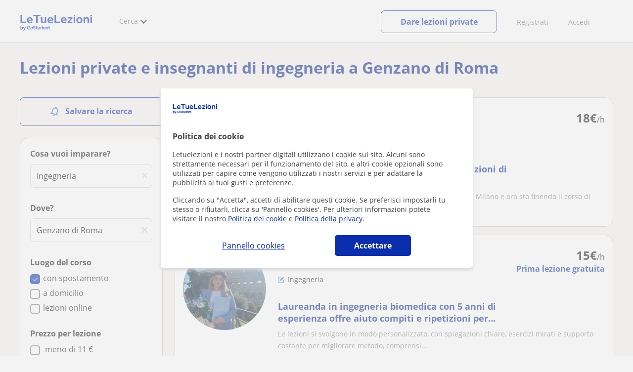

--- FILE ---
content_type: text/html; charset=utf-8
request_url: https://www.letuelezioni.it/lezioni-private-ingegneria/genzano-di-roma
body_size: 28231
content:


<!DOCTYPE html>
<html lang="it">
<head><meta http-equiv="Content-Type" content="text/html;utf-8" /><title>
	Lezioni private di Ingegneria a Genzano Di Roma
</title><meta name="viewport" content="width=device-width" /><meta name="robots" content="index,follow"/>
<meta name="Description" content="Lezioni private di Ingegneria a Genzano Di Roma. Trova il tuo professore di Ingegneria a Genzano Di Roma. Letuelezioni - Professori di Ingegneria specializzati. "/>
<meta name="facebook-domain-verification" content="gmwjah5zs07dhwv38eclpvnv6guo8v"/>
<link rel="canonical" href="https://www.letuelezioni.it/lezioni-private-ingegneria/genzano-di-roma"/>
<meta property="og:title" content="Lezioni private di Ingegneria a Genzano Di Roma"/>
<meta property="og:description" content="Lezioni private di Ingegneria a Genzano Di Roma. Trova il tuo professore di Ingegneria a Genzano Di Roma. Letuelezioni - Professori di Ingegneria specializzati. "/>
<meta property="og:type" content="website" /><meta property="og:url" content="https://www.letuelezioni.it/lezioni-private-ingegneria/genzano-di-roma"/>
<meta property="og:image" content="https://d1reana485161v.cloudfront.net/i/og_letuelezioni_v3.png"/>
<link id="lnkcss" type="text/css" rel="stylesheet" href="https://d1reana485161v.cloudfront.net/tcit.min.css?v=2308" /><link rel="stylesheet" type="text/css" href="https://d1reana485161v.cloudfront.net/parrilla/province-capital.min.css?v=2308"/>
<link rel="stylesheet" type="text/css" href="https://d1reana485161v.cloudfront.net/AiCaller.min.css?v=2308"/>
<meta http-equiv="X-UA-Compatible" content="IE=edge" /><link rel="icon" type="image/png" href="https://d1reana485161v.cloudfront.net/i/favicon-italia.png">
<script type="application/ld+json">
    {
      "@context": "https://schema.org",
      "@type": "LocalBusiness", 
        "url":"https://www.letuelezioni.it/lezioni-private-ingegneria/genzano-di-roma",
        "logo":"https://d1reana485161v.cloudfront.net/i/logo_letuelezioni_v3.svg",
        "image":"https://d1reana485161v.cloudfront.net/i/",
      "name": "Lezioni private di Ingegneria a Genzano Di Roma",
      "description":"Lezioni private di Ingegneria a Genzano Di Roma. Trova il tuo professore di Ingegneria a Genzano Di Roma. Letuelezioni - Professori di Ingegneria specializzati. ",
      "telephone": "+34",      
      "priceRange": "da 7€ a 35€ l'ora",
      "currenciesAccepted":"EUR",
      "paymentAccepted": "Credit Card, Debit Card,Cash",
      "openingHours":"Mo-Su",
      "numberOfEmployees": {
        "@type": "QuantitativeValue",
        "value": "80"        
      },
      "address": {
        "@type": "PostalAddress",
        "streetAddress": "Calle Pallars 3-5 Edificio B, 3-2",
        "addressLocality": "Granollers",        
        "postalCode": "08402",
        "addressCountry": "ES"
      },
      "areaServed": {
        "@type": "AdministrativeArea"
      },
      "AggregateRating": {
        "@type": "AggregateRating",
        "ratingValue":"9.5",
        "bestRating":"10",
        "worstRating":"1",
        "ratingCount":"574109"
      },
      "review": {
        "@type": "Review",
        "itemReviewed": {
          "@type": "Thing",
          "name": "Elisabetta",
          "reviewBody": "Tutto perfetto. Rende le lezioni molto piacevoli, personalizzate e si adatta alle esigenze di ogni studente..."
        },
        "author": {
          "@type": "Person",
          "name": "Marta"
        }
      } 
    }
    </script></head>
<body id="body" class="desk footer2 country_it country_studentpass_active nob search-page-v3 search-page portalIT" data-portalid="12" data-current-website-area="11" data-wp-req-per="1">
    
    <div id="pp"></div>
    <div id="wrapper" class="flex">
        <header id="header" class="header2 v3">
    <div class="shell-lg">
        <section class="header-web">
            <div id="logo">
                <a href="/" id="lnkhome" title="Lezioni private e ripetizioni">
                    <img src="https://d1reana485161v.cloudfront.net/i/logo_letuelezioni_v4.svg" id="imglogo" width="159" height="60" alt="Letuelezioni.it" />
                </a>
            </div>
            <div class="barra-vertical"></div>
            <div id="navcustom" class="navigation-web">
                <nav class="men">
                    <ul>
                        <li id="menuSearchers" class="menu menu-searchers">
                            <span class="menu-title">Cerca</span>
                            <div id="navmainsearchers" class="submenu lang_it">
                                <div class="submenu-title">
                                    <span class="submenu-title-txt dblock bold">Migliaia di annunci</span>
                                </div>
                                <div class="submenu-items ovhid">
                                    <ul class="col_l fl_l">
                                        <li id="li1">
                                            <a href="/insegnanti-private">
                                                <svg id="header_particulares" style="color:#A3A5AB;;fill:currentcolor" width="23px" height="23px" viewBox="0 0 22 16" xmlns="http://www.w3.org/2000/svg" ><path d='M19.3218891,11.5127559 C19.9517018,11.5127559 20.5147472,11.6667556 20.9046069,11.8964761 C21.2947223,12.1261965 21.4883731,12.4078471 21.4883731,12.6639164 L21.4883731,14.0708903 L18.9302387,14.0708903 L18.9302387,13.0315203 C18.9302387,12.5078702 18.6514021,12.0535455 18.2106355,11.6884997 C18.5337279,11.5815697 18.9148899,11.5127559 19.3218891,11.5127559 Z M15.0930372,11.2569425 C16.0464538,11.2569425 16.9008707,11.4700351 17.4992184,11.8084762 C18.097566,12.1469174 18.4186119,12.58487 18.4186119,13.0315203 L18.4186119,15.3499575 L11.7674624,15.3499575 L11.7674624,13.0315203 C11.7674624,12.58487 12.0885083,12.1469174 12.6866001,11.8084762 C13.2849478,11.4700351 14.1396205,11.2569425 15.0930372,11.2569425 Z M0.511671144,11.2569425 L12.6546235,11.2569425 C12.5781352,11.2940354 12.5026703,11.3283144 12.4307867,11.3689888 C11.818881,11.7151043 11.3783702,12.2113824 11.2796262,12.7918231 L0.511671144,12.7918231 L0.511671144,11.2569425 Z M3.58143241,10.7453156 L7.16282055,10.7453156 L7.16282055,8.95462152 L3.58143241,8.95462152 L3.58143241,10.7453156 Z M19.4418656,8.1871812 C20.1512363,8.1871812 20.7209328,8.75687773 20.7209328,9.46624839 C20.7209328,10.1756191 20.1512363,10.7453156 19.4418656,10.7453156 C18.7322391,10.7453156 18.1627984,10.1756191 18.1627984,9.46624839 C18.1627984,8.75687773 18.7322391,8.1871812 19.4418656,8.1871812 Z M15.0930372,7.41974088 C15.9436168,7.41974088 16.6279178,8.10378602 16.6279178,8.95462152 C16.6279178,9.8052012 15.9436168,10.4895021 15.0930372,10.4895021 C14.2422017,10.4895021 13.5581565,9.8052012 13.5581565,8.95462152 C13.5581565,8.10378602 14.2422017,7.41974088 15.0930372,7.41974088 Z M1.5349249,2.55928555 L16.3721043,2.55928555 L16.3721043,7.36371774 C16.0213841,7.08206715 15.5760129,6.90811401 15.0930372,6.90811401 C13.9656673,6.90811401 13.0465296,7.82750751 13.0465296,8.95462152 C13.0465296,9.72308509 13.4727148,10.3956186 14.1017601,10.7453156 L7.67444743,10.7453156 L7.67444743,8.69880808 C7.67649394,8.57422693 7.58874993,8.46627366 7.4664711,8.44299464 C7.45061067,8.44145976 7.43449442,8.44145976 7.41863399,8.44299464 L3.32561897,8.44299464 C3.18415414,8.44299464 3.06980553,8.55759906 3.06980553,8.69880808 L3.06980553,10.7453156 L1.5349249,10.7453156 L1.5349249,2.55928555 Z M0.511671144,2.04765867 L17.3953581,2.04765867 L17.3953581,0.512778038 L0.511671144,0.512778038 L0.511671144,2.04765867 Z M0.207764779,0.00115116047 C0.0854859548,0.0244301834 -0.00225805465,0.132383455 4.4266294e-05,0.256964599 L4.4266294e-05,2.30347211 C4.4266294e-05,2.44468113 0.114392873,2.55928555 0.255857705,2.55928555 L1.02329802,2.55928555 L1.02329802,10.7453156 L0.255857705,10.7453156 C0.114392873,10.7453156 4.4266294e-05,10.85992 4.4266294e-05,11.001129 L4.4266294e-05,13.0476365 C4.4266294e-05,13.1888456 0.114392873,13.30345 0.255857705,13.30345 L11.2558356,13.30345 L11.2558356,15.6057709 C11.2558356,15.7469799 11.3701842,15.8615844 11.511649,15.8615844 L18.6744253,15.8615844 C18.8156343,15.8615844 18.9302387,15.7469799 18.9302387,15.6057709 L18.9302387,14.5825172 L21.7441866,14.5825172 C21.8853956,14.5825172 22,14.4679127 22,14.3267037 L22,12.6639164 C22,12.1640569 21.6546519,11.7432438 21.1686063,11.4567328 C20.8910487,11.2935238 20.5577238,11.1745705 20.1931897,11.0970591 C20.8066303,10.8123387 21.2325597,10.1848283 21.2325597,9.46624839 C21.2325597,8.4803434 20.4277706,7.67555432 19.4418656,7.67555432 C18.4559606,7.67555432 17.6511715,8.4803434 17.6511715,9.46624839 C17.6511715,10.1600144 18.0466591,10.768083 18.6263324,11.0650824 C18.2863563,11.121873 17.9737523,11.2144774 17.6990087,11.3449423 C17.2132189,11.0804312 16.6174294,10.8965013 15.9564075,10.8092689 C16.6529875,10.4823394 17.1395447,9.77271289 17.1395447,8.95462152 C17.1395447,8.59852921 17.0446379,8.27134382 16.8837312,7.97920488 C16.8852661,7.96334444 16.8852661,7.9472282 16.8837312,7.93136776 L16.8837312,2.55928555 L17.6511715,2.55928555 C17.7923806,2.55928555 17.906985,2.44468113 17.906985,2.30347211 L17.906985,0.256964599 C17.906985,0.115755581 17.7923806,0.00115116047 17.6511715,0.00115116047 L0.255857705,0.00115116047 C0.239741458,-0.000383720158 0.223881025,-0.000383720158 0.207764779,0.00115116047 Z'></path></svg>
                                                Insegnanti privati
                                            </a>
                                        </li>
                                        <li id="li2">
                                            <a href="/online/">
                                                <svg id="header_online" style="color:#A3A5AB;;fill:currentcolor" width="17px" height="21px" viewBox="0 0 17 21" xmlns="http://www.w3.org/2000/svg" ><g id='wireframes' stroke='none' stroke-width='1' fill='none' fill-rule='evenodd'><g id='Header-' transform='translate(-168.000000, -193.000000)' fill='#A3A5AB'><g id='Group-20' transform='translate(145.000000, 61.000000)'><g id='Group-11' transform='translate(23.000000, 132.000000)'><g id='webcam'><path d='M8.5,16.3495305 C4.1741784,16.3495305 0.654460094,12.8298122 0.654460094,8.50399061 C0.654460094,4.17816901 4.1741784,0.654460094 8.5,0.654460094 C12.8258216,0.654460094 16.3455399,4.1741784 16.3455399,8.5 C16.3455399,12.8258216 12.8258216,16.3495305 8.5,16.3495305 Z M10.4633803,17.0039906 C11.9758216,17.0039906 13.2248826,18.1492958 13.3884977,19.6178404 L3.61150235,19.6178404 C3.77511737,18.1492958 5.0241784,17.0039906 6.53661972,17.0039906 L10.4633803,17.0039906 Z M17,8.5 C17,3.81502347 13.1889671,-5.68434189e-14 8.5,-5.68434189e-14 C3.81103286,-5.68434189e-14 0,3.81502347 0,8.5 C0,12.1593897 2.32652582,15.2880282 5.57488263,16.4812207 C4.0584507,16.9042254 2.94107981,18.2929577 2.94107981,19.9410798 L2.94107981,20.2683099 L14.0589202,20.2683099 L14.0589202,19.9410798 C14.0589202,18.2929577 12.9415493,16.9002347 11.4251174,16.4812207 C14.6774648,15.2880282 17,12.1633803 17,8.5 Z' id='Fill-1'></path><path d='M8.5,13.07723 C5.97394366,13.07723 3.92276995,11.0220657 3.92276995,8.5 C3.92276995,5.97793427 5.97394366,3.92276995 8.5,3.92276995 C11.0260563,3.92276995 13.07723,5.97793427 13.07723,8.5 C13.07723,11.0220657 11.0260563,13.07723 8.5,13.07723 M8.5,3.26830986 C5.61478873,3.26830986 3.26830986,5.61478873 3.26830986,8.5 C3.26830986,11.3852113 5.61478873,13.7316901 8.5,13.7316901 C11.3852113,13.7316901 13.7316901,11.3852113 13.7316901,8.5 C13.7316901,5.61478873 11.3852113,3.26830986 8.5,3.26830986' id='Fill-3'></path><path d='M8.5,11.4450704 C6.8758216,11.4450704 5.55892019,10.1241784 5.55892019,8.50399061 C5.55892019,6.88380282 6.87981221,5.5629108 8.5,5.5629108 C10.1201878,5.5629108 11.4410798,6.88380282 11.4410798,8.50399061 C11.4410798,10.1241784 10.1241784,11.4450704 8.5,11.4450704 M8.5,4.90446009 C6.51666667,4.90446009 4.90446009,6.51666667 4.90446009,8.5 C4.90446009,10.4833333 6.51666667,12.0955399 8.5,12.0955399 C10.4833333,12.0955399 12.0955399,10.4833333 12.0955399,8.5 C12.0955399,6.51666667 10.4833333,4.90446009 8.5,4.90446009' id='Fill-5'></path><path d='M8.5,6.54061033 C7.4185446,6.54061033 6.53661972,7.42253521 6.53661972,8.50399061 C6.53661972,8.68356808 6.6842723,8.83122066 6.86384977,8.83122066 C7.04342723,8.83122066 7.19107981,8.68356808 7.19107981,8.50399061 C7.19107981,7.78169014 7.77769953,7.19507042 8.5,7.19507042 C8.67957746,7.19507042 8.82723005,7.04741784 8.82723005,6.86784038 C8.82723005,6.6842723 8.67957746,6.54061033 8.5,6.54061033' id='Fill-7'></path><polygon id='Fill-9' points='8.17276995 18.6361502 8.82723005 18.6361502 8.82723005 17.9816901 8.17276995 17.9816901'></polygon><polygon id='Fill-11' points='9.48169014 18.6361502 10.1361502 18.6361502 10.1361502 17.9816901 9.48169014 17.9816901'></polygon><polygon id='Fill-12' points='6.86384977 18.6361502 7.51830986 18.6361502 7.51830986 17.9816901 6.86384977 17.9816901'></polygon></g></g></g></g></g></svg>
                                                Lezioni private online
                                            </a>
                                        </li>
                                        <li id="li3">
                                            <a href="/per-aziende/">
                                                <svg id="header_paraempresas" style="color:#A3A5AB;;fill:currentcolor" width="18px" height="16px" viewBox="-32 33.1 16.2 15" xmlns="http://www.w3.org/2000/svg" ><path d='M-17.6,35.6h1.9v12.5H-32V35.6h1.9V35h1.2v0.6h1.9v-1.2v-0.1c0-0.8,0.4-1.2,1.1-1.2h3.9c0.4,0,0.7,0.1,0.9,0.4s0.4,0.5,0.4,0.9v0.1v1.2h1.9V35h1.2V35.6z M-16.3,38.1v-1.9h-1.2v0.6h-1.2v-0.6h-10v0.6h-1.2v-0.6h-1.2v1.9H-16.3z M-16.3,47.5v-8.8h-15v8.8H-16.3z M-26.3,35.6h5v-1.2c0-0.5-0.2-0.7-0.7-0.7h-3.8c-0.4,0-0.5,0.2-0.5,0.7V35.6z'></path></svg>
                                                Lezioni per aziende
                                            </a>
                                        </li>
                                    </ul>
                                    <ul class="col_r fl_r">
                                        <li id="li4">
                                            <a href="/scuole/">
                                                <svg id="header_academia" style="color:#A3A5AB;;fill:currentcolor" width="24px" height="24px" viewBox="0 0 22 22" xmlns="http://www.w3.org/2000/svg" ><g id='wireframes' stroke='none' stroke-width='1' fill='none' fill-rule='evenodd'><g id='Header-' transform='translate(-165.000000, -283.000000)' fill='#A3A5AB'><g id='Group-20' transform='translate(145.000000, 61.000000)'><g id='Group-13' transform='translate(20.000000, 222.000000)'><g id='Academia'><path d='M11.28325,21.430275 L13.18675,21.430275 L13.18675,14.129525 L11.28325,14.129525 L11.28325,21.430275 Z M8.81325,21.430275 L10.71675,21.430275 L10.71675,14.129525 L8.81325,14.129525 L8.81325,21.430275 Z M11,5.181775 L15.70125,8.262275 L15.70125,12.126275 C15.70125,12.275525 15.83625,12.411275 15.9845,12.411275 L18.62275,12.411275 L18.62275,21.430275 L13.7535,21.430275 L13.7535,13.844525 C13.7535,13.695525 13.6185,13.559775 13.47,13.559775 L8.53,13.559775 C8.3815,13.559775 8.2465,13.695525 8.2465,13.844525 L8.2465,21.430275 L3.386,21.430275 L3.386,12.411275 L6.02425,12.411275 C6.17275,12.411275 6.30775,12.275525 6.30775,12.126275 L6.30775,8.262275 L11,5.181775 Z M11.28325,0.569775 L14.1695,0.569775 L14.1695,2.038775 L11.28325,2.038775 L11.28325,0.569775 Z M10.938,2.5e-05 C10.80825,0.008025 10.7135,0.154275 10.71675,0.285025 L10.71675,4.692025 L5.865,7.870525 C5.78775,7.923275 5.7395,8.016775 5.741,8.110775 L5.741,11.841275 L3.10275,11.841275 C2.9545,11.841275 2.8195,11.977025 2.8195,12.126275 L2.8195,21.430275 L0.28725,21.430275 C0.13775,21.427775 0,21.564525 0,21.715025 C0,21.865525 0.13775,22.002025 0.28725,22.000025 L21.71275,22.000025 C21.86225,22.002525 22,21.865525 22,21.715025 C22,21.564525 21.86225,21.428025 21.71275,21.430275 L19.1895,21.430275 L19.1895,12.126275 C19.1895,11.977025 19.0545,11.841275 18.90625,11.841275 L16.26775,11.841275 L16.26775,8.110775 C16.26775,8.015275 16.2155,7.921275 16.135,7.870525 L11.28325,4.683025 L11.28325,2.608775 L14.45275,2.608775 C14.60125,2.608775 14.73625,2.473025 14.73625,2.323775 L14.73625,0.285025 C14.73625,0.135775 14.60125,2.5e-05 14.45275,2.5e-05 L10.938,2.5e-05 Z' id='Fill-1'></path><path d='M11.0019,8.0103 C12.08315,8.0103 12.94715,8.88905 12.94715,9.96655 C12.94715,11.0553 12.08315,11.9328 11.0019,11.9328 C9.92065,11.9328 9.05665,11.0553 9.05665,9.96655 C9.05665,8.88905 9.92065,8.0103 11.0019,8.0103 M11.0019,7.44055 C9.61365,7.44055 8.49015,8.5808 8.49015,9.96655 C8.49015,11.36105 9.61365,12.50255 11.0019,12.50255 C12.39015,12.50255 13.51365,11.36105 13.51365,9.96655 C13.51365,8.5808 12.39015,7.44055 11.0019,7.44055' id='Fill-3'></path><path d='M10.9975,8.587275 C10.84125,8.589775 10.7165,8.719025 10.7185,8.876275 L10.7185,9.966525 C10.71875,10.123775 10.8455,10.251275 11.002,10.251275 L12.096,10.251275 C12.2525,10.254775 12.382,10.130025 12.3855,9.972775 C12.389,9.815275 12.26475,9.685025 12.10825,9.681525 C12.10425,9.681525 12.10025,9.681525 12.096,9.681525 L11.28525,9.681525 L11.28525,8.876275 C11.2875,8.718775 11.1625,8.589525 11.006,8.587275 C11.003,8.587275 11.00025,8.587275 10.9975,8.587275' id='Fill-4'></path><path d='M4.95075,15.991025 L6.8335,15.991025 L6.8335,14.097525 L4.95075,14.097525 L4.95075,15.991025 Z M4.6675,13.527775 C4.51125,13.527775 4.38425,13.655525 4.38425,13.812775 L4.38425,16.276025 C4.38425,16.433275 4.51125,16.560775 4.6675,16.560775 L7.117,16.560775 C7.2735,16.560775 7.40025,16.433275 7.40025,16.276025 L7.40025,13.812775 C7.40025,13.655525 7.2735,13.527775 7.117,13.527775 L4.6675,13.527775 Z' id='Fill-5'></path><path d='M4.95075,19.837275 L6.8335,19.837275 L6.8335,17.943775 L4.95075,17.943775 L4.95075,19.837275 Z M4.6675,17.374025 C4.51125,17.374025 4.38425,17.501525 4.38425,17.659025 L4.38425,20.122275 C4.38425,20.279525 4.51125,20.407025 4.6675,20.407025 L7.117,20.407025 C7.2735,20.407025 7.40025,20.279525 7.40025,20.122275 L7.40025,17.659025 C7.40025,17.501525 7.2735,17.374025 7.117,17.374025 L4.6675,17.374025 Z' id='Fill-6'></path><path d='M15.18025,15.991025 L17.053,15.991025 L17.053,14.097525 L15.18025,14.097525 L15.18025,15.991025 Z M14.89675,13.527775 C14.7405,13.527775 14.6135,13.655525 14.6135,13.812775 L14.6135,16.276025 C14.6135,16.433275 14.7405,16.560775 14.89675,16.560775 L17.33625,16.560775 C17.49275,16.560775 17.6195,16.433275 17.6195,16.276025 L17.6195,13.812775 C17.6195,13.655525 17.49275,13.527775 17.33625,13.527775 L14.89675,13.527775 Z' id='Fill-7'></path><path d='M15.18025,19.837275 L17.053,19.837275 L17.053,17.943775 L15.18025,17.943775 L15.18025,19.837275 Z M14.89675,17.374025 C14.7405,17.374025 14.6135,17.501525 14.6135,17.659025 L14.6135,20.122275 C14.6135,20.279525 14.7405,20.407025 14.89675,20.407025 L17.33625,20.407025 C17.49275,20.407025 17.6195,20.279525 17.6195,20.122275 L17.6195,17.659025 C17.6195,17.501525 17.49275,17.374025 17.33625,17.374025 L14.89675,17.374025 Z' id='Fill-8'></path></g></g></g></g></g></svg>
                                                <span>
                                                    Accademie e scuole
                                                </span>
                                            </a>
                                        </li>
                                        <li id="li5">
                                            <a href="/allieve-lezioni-private">
                                                <svg id="header_students" style="color:#A3A5AB;;fill:currentcolor" width="16px" height="21px" viewBox="0 0 16 21" xmlns="http://www.w3.org/2000/svg" ><g id='wireframes' stroke='none' stroke-width='1' fill='none' fill-rule='evenodd'><g id='Header-' transform='translate(-168.000000, -329.000000)' fill='#A3A5AB'><g id='Group-20' transform='translate(145.000000, 61.000000)'><g id='Group-14' transform='translate(23.000000, 268.000000)'><g id='alumno'><path d='M14.8399,19.7196364 C14.6469,19.9417273 14.3519,20.0639091 14.0095667,20.0639091 L1.72123333,20.0639091 C1.3789,20.0639091 1.0839,19.9417273 0.8909,19.7196364 C0.6979,19.4978636 0.626233333,19.1984545 0.689566667,18.8774091 L1.74156667,13.5249545 C1.88056667,12.8179545 2.63423333,12.2207273 3.3879,12.2207273 L6.0119,12.2207273 L7.5789,14.3974091 L6.66323333,16.8362727 L8.07856667,18.4462727 L9.53323333,16.7557727 L8.34323333,14.3891364 L10.1799,12.2210455 L12.3429,12.2210455 C13.0965667,12.2210455 13.8502333,12.8182727 13.9892333,13.5252727 L15.0412333,18.8777273 C15.1042333,19.1984545 15.0329,19.4975455 14.8399,19.7196364 Z M7.9969,15.1702727 L8.74823333,16.6650909 L8.07323333,17.4497273 L7.42023333,16.7067727 L7.9969,15.1702727 Z M15.6962333,18.7596818 L14.6442333,13.4072273 C14.4469,12.4020909 13.4145667,11.5843636 12.3429,11.5843636 L9.86156667,11.5843636 L7.9699,13.8170455 L6.36223333,11.5840455 L3.3879,11.5840455 C2.31623333,11.5840455 1.2839,12.4017727 1.08623333,13.4069091 L0.0342333333,18.7593636 C-0.0661,19.2700455 0.0559,19.7552727 0.3779,20.1256364 C0.6999,20.496 1.1769,20.6999545 1.72123333,20.6999545 L14.0095667,20.6999545 C14.5539,20.6999545 15.0309,20.496 15.3529,20.1256364 C15.6749,19.7552727 15.7969,19.2703636 15.6962333,18.7596818 Z' id='Fill-1'></path><path d='M2.44656667,3.13027273 L7.86523333,0.702863636 L13.2842333,3.12995455 L11.3202333,3.81213636 C10.4659,2.91772727 9.23556667,2.35168182 7.86523333,2.35168182 C6.4949,2.35168182 5.26456667,2.91772727 4.41023333,3.81213636 L2.44656667,3.13027273 Z M7.86523333,10.5929091 C5.65956667,10.5929091 3.86523333,8.88013636 3.86523333,6.77472727 C3.86523333,4.68681818 5.65956667,2.98836364 7.86523333,2.98836364 C10.0709,2.98836364 11.8652333,4.68681818 11.8652333,6.77472727 C11.8652333,8.88013636 10.0709,10.5929091 7.86523333,10.5929091 Z M3.19856667,6.77472727 C3.19856667,9.23109091 5.2919,11.2292727 7.86523333,11.2292727 C10.4385667,11.2292727 12.5319,9.23109091 12.5319,6.77472727 C12.5319,5.87459091 12.2452333,5.03745455 11.7559,4.33809091 L12.2035667,4.18281818 L12.1935667,4.20922727 C12.2072333,4.21431818 13.5735667,4.75554545 13.9795667,7.66531818 L14.6402333,7.581 C14.3325667,5.37790909 13.4965667,4.36768182 12.9425667,3.92636364 L15.0195667,3.20504545 L7.86523333,0 L0.7109,3.20472727 L3.97456667,4.33809091 C3.48523333,5.03745455 3.19856667,5.87459091 3.19856667,6.77472727 Z' id='Fill-3'></path></g></g></g></g></g></svg>
                                                <span>
                                                    Alunni per le tue lezioni
                                                </span>
                                            </a>
                                        </li>
                                        
                                    </ul>
                                </div>
                                <div class="submenu-items tb-vs"></div>
                            </div>
                        </li>
                        
                        
                        
                    </ul>
                </nav>
                <nav id="MenuLanding" class="men landing-custom-search">
                    <ul>
                        
                    </ul>
                </nav>
                <nav class="actions">
                    <ul class="ulactions">
                        <li class="menu menu-user">
                            <span class="menu-title">
                                <span class="mainbadge"><span class="gunm js-gunm-total" data-getunreadmsgs="1" data-gunm-api="https://www.tusclases.com/api_common/"></span></span>
                                <span class="nav-photouser dinline">
                                    <img data-iurl="https://d1reana485161v.cloudfront.net/i/avatar_blue-min.png" alt="Accedi" /></span>
                                <span id="menutucuenta" class="menu-titletxt dinline">Accedi</span>
                            </span>
                            <div class="submenu actionsmenu">
                                <ul class="ulactionsmenu">
                                    <li class="liuserinfo ovhid nodis">
                                        <div class="dvphoto fl_l"><a href="#" class="lnkchgphoto">Cambiare</a></div>
                                        <div class="dvbasicinfo fl_l">
                                            <span class="spheadername dblock bold"></span>
                                            <span class="spheaderstars dblock"></span>
                                            <span class="dblock"><a href="#" class="lnkheaderprofile">vedere profilo</a></span>
                                        </div>
                                    </li>
                                    <li class="lilogin">
                                        <a id="btnlogin" href="/login" class="btn green-btn btnlogin">Accedi</a>
                                        <div class="new-register">
                                            <span>Sei nuovo?</span>
                                            <button data-href="/signup/new.aspx?InnerOrigin=28" class="fl_r">registrarsi</button>
                                        </div>
                                    </li>
                                    
                                    <li class="limensajes subact disabled" data-to="-1">
                                        <button data-href="/area-riservata/messaging" class="apnolnk">
                                            <div class="dvmessages">
                                                <i class="svg">
                                                    <svg id="mail" style="color:#A3A5AB;fill:currentcolor" width="22px" height="23px" viewBox="0 0 512 512" xmlns="http://www.w3.org/2000/svg" ><path d='m64 128l0 256 384 0 0-256z m192 140l-163-124 326 0z m-176 100l0-214 115 88-68 77 2 2 79-70 48 37 48-37 79 70 2-2-68-77 115-88 0 214z'/></svg>
                                                </i>
                                                <div class="badge"><span class="gunm js-gnum-mesaages" data-getunreadmsgs="1" data-gunm-api="https://www.tusclases.com/api_common/"></span></div>
                                            </div>
                                            I tuoi messaggi</button></li>
                                    <li class="limensajes subact disabled" data-to="-1">
                                        <button data-href="/area-riservata/notifications" class="apnolnk">
                                            <div class="dvmessages dvnotificacines">
                                                <i class="svg">
                                                    <svg id="notifications" style="color:#A3A5AB;fill:currentcolor" width="21px" height="21px" viewBox="0 0 512 512" xmlns="http://www.w3.org/2000/svg" ><path d='m382 226c0-98-53-131-102-138 0-1 0-1 0-2 0-12-11-22-24-22-13 0-24 10-24 22 0 1 0 1 0 2-49 7-102 41-102 138 0 114-28 126-66 158l384 0c-38-32-66-44-66-158z m-275 142c9-9 17-18 23-32 12-25 17-59 17-110 0-46 13-80 37-101 23-19 52-23 72-23 20 0 49 4 72 23 24 21 37 54 37 101 0 84 15 117 40 142z m149 80c27 0 49-20 52-43l-103 0c2 23 24 43 51 43z'/></svg>
                                                </i>
                                                <div class="badge num"><span class="gunm js-gnum-notif" data-getunreadnotif="1"></span></div>
                                            </div>
                                            Le tue notifiche</button></li>
                                    <li class="liarea subact disabled" data-to="-1">
                                        <button data-href="/area-riservata/" class="apnolnk">
                                            <i class="svg">
                                                <svg id="icon-android-person" style="color:#A3A5AB;fill:currentcolor" width="20px" height="20px" viewBox="0 0 512 512" xmlns="http://www.w3.org/2000/svg" ><path xmlns='http://www.w3.org/2000/svg' d='m256 256c53 0 96-43 96-96 0-53-43-96-96-96-53 0-96 43-96 96 0 53 43 96 96 96z m0 48c-64 0-192 32-192 96l0 48 384 0 0-48c0-64-128-96-192-96z'></path></svg>
                                            </i>
                                            La tua zona personale
                                        </button>
                                    </li>
                                    
                                    
                                    <li class="lilogout subact disabled center" data-to="-1">
                                        <button data-href="/logout.aspx" class="apnolnk">Disconnettersi</button></li>
                                </ul>
                            </div>
                        </li>
                        <li class="nav-item"><a id="Anunciate" href="/inserisci-annuncio/" class="item-title">Registrati</a></li>
                        <li class="nav-item connectar_direct"><a href="/login" class="item-title">Accedi</a></li>

                        <li class="lipublish" style=""><a id="DarClasesBtn" class="sign-btn lnkcreateacc" href="/dare-lezioni-private" style="min-width: 185px; justify-content: center; display: flex;"><span id="DarClasesBtnTemplate" style="background-color: #0b2a9359; height: 16px; width: 100%;"></span></a></li>
                    </ul>
                </nav>
            </div>
        </section>
    </div>
    <input type="hidden" class="screenType" />
    <input type="hidden" id="hidtcom" value="Comunità" />
    <input type="hidden" id="hidtmas" value="Più" />
    <svg id="header_howitworks" style="color:#A3A5AB;display:none;fill:currentcolor" width="22px" height="22px" viewBox="0 0 512 512" xmlns="http://www.w3.org/2000/svg" ><path d='m256 48c-115 0-208 93-208 208 0 115 93 208 208 208 115 0 208-93 208-208 0-115-93-208-208-208z m0 399c-105 0-191-86-191-191 0-105 86-191 191-191 105 0 191 86 191 191 0 105-86 191-191 191z m4-301c-44 0-68 20-68 62l19 0c-1-30 15-46 48-46 23 0 42 16 42 40 0 15-8 27-19 38-23 20-29 36-30 64l19 0c1-26 0-31 23-53 15-14 26-28 26-50 0-35-27-55-60-55z m0 186c-9 0-17 8-17 17 0 9 8 17 17 17 10 0 17-7 17-17 0-9-7-17-17-17z'></path></svg>
    
</header>

        
        
        <div class="shell shellcontent">
            <div id="div_contenido">
                <div id="cph">
                    
    <div id="buscador">
        

        <div id="divHeaderSearch" class="mg10 mgbottom30 ovhid">
            <div id="divtitulo" class="titulowithOnline fs13"><h1>Lezioni private e insegnanti di ingegneria a Genzano di Roma</h1></div>
            
        </div>
        <div id="searchleft" class="fl_l search_l">
            


<div class="barraLateralNavegacion2">
    <div id="dvalrt" class="dBotonGuardarBusqueda">
        <div id="addtoalert" class="addtoalert btnicotxt">
    <div class="icono">
        <svg id="notifications3" style="color:#fff;fill:currentcolor" width="17px" height="20px"  xmlns="http://www.w3.org/2000/svg" ><g id='parrilla' stroke='none' stroke-width='1' fill='none' fill-rule='evenodd'><g id='parrilla-profesores-particulares-dtp-0-resultados' transform='translate(-411.000000, -553.000000)' fill='#387BC7' fill-rule='nonzero'><g id='Group-2-Copy-3' transform='translate(383.000000, 535.000000)'><g id='notifications_none-24px' transform='translate(38.000000, 28.000000) rotate(-345.000000) translate(-38.000000, -28.000000) translate(26.000000, 16.000000)'><path d='M12,22 C13.1,22 14,21.1 14,20 L10,20 C10,21.1 10.9,22 12,22 Z M18,16 L18,11 C18,7.93 16.37,5.36 13.5,4.68 L13.5,4 C13.5,3.17 12.83,2.5 12,2.5 C11.17,2.5 10.5,3.17 10.5,4 L10.5,4.68 C7.64,5.36 6,7.92 6,11 L6,16 L4,18 L4,19 L20,19 L20,18 L18,16 Z M16,17 L8,17 L8,11 C8,8.52 9.51,6.5 12,6.5 C14.49,6.5 16,8.52 16,11 L16,17 Z' id='Shape'></path></g></g></g></g></svg>
    </div>
    <div class="texto">Salvare la ricerca</div>
</div>

    </div>
    <div id="dvsearch" class="pd0 sbox mgbottom30">
        

<div class="listing_filters">
    <style>.barraLateralNavegacion2 .addtoalert{background-color:#0b2fac!important;border-radius:5px;font-weight:normal;padding:10px 0;height:22px;margin-bottom:10px;}.barraLateralNavegacion2 .addtoalert div{display:inline-block;}.barraLateralNavegacion2 .addtoalert div:nth-child(2){vertical-align:super;margin-left:10px;}.barraLateralNavegacion2 .alertsaved{border-radius:5px;padding:10px 0;margin-bottom:10px;}.list-mas-buscadas.hidden{display:none!important;}#listtopsubjects{display:none;}#listtopsubjects.active{display:block!important;margin-bottom:50px!important;}#listtopsubjects p{font-size:16px!important;font-weight:700!important;color:#1a1a1a!important;}#listtopsubjects a{color:#1a1a1a!important;}#listtopsubjects a div{margin-top:10px!important;}#dFiltrosFields{background-color:#fff;}#dFiltrosFields .bus_prof{box-shadow:none!important;}#dFiltrosFields .tithead{display:none!important;}.listing_filters{padding:15px;position:relative;}.listing_filters.hide_specific_filters #divprices,.listing_filters.hide_specific_filters #dvfiltipeloc,.listing_filters.hide_specific_filters #divnivelclase,.listing_filters.hide_specific_filters #filterreviews,.listing_filters.hide_specific_filters #otherfilters{display:none!important;}.listing_filters ::placeholder{color:#a3a5ab;opacity:.5;}.listing_filters #busprof3 .bsection{margin-bottom:30px;border-bottom:0;}.listing_filters #busprof3 #divtipoclase .tipoclase{width:32%;display:inline-block;cursor:pointer;}.listing_filters #busprof3 #divtipoclase .tipoclase:not(:last-of-type) .dicono{border-right:1px solid #a3a5ab;}.listing_filters #busprof3 #divtipoclase .tipoclase .dicono{text-align:center;display:inline-block;width:100%;}.listing_filters #busprof3 #divtipoclase .tptext{color:#a3a5ab;font-size:11px;text-align:center;display:inline-block;width:100%;}.listing_filters #busprof3 .filerslist{list-style:none;padding:0;margin:0;}.listing_filters #busprof3 .filerslist li{margin-bottom:8px;}.listing_filters #busprof3 li{margin-bottom:5px;}.listing_filters #busprof3 .wcheckboxact .wcheckbox{vertical-align:sub;margin-right:5px;display:inline-block;}.listing_filters #busprof3 .sprite.wcheckbox{width:16px;height:16px;background-position:-385px -614px;}.listing_filters #busprof3 .sprite{background-image:url(https://d1reana485161v.cloudfront.net/i/t_s30.png);}.listing_filters #busprof3 .listing_filters #busprof3 .wcheckboxact.checked .wcheckbox{background-position:-403px -614px;}.listing_filters #busprof3 input[type=checkbox]{display:none;}.listing_filters #busprof3 .filterstittles{display:block;margin-bottom:15px;font-size:14px;font-weight:bold;color:#58595b;font-weight:600;}.listing_filters #busprof3 .wcheckboxact.checked .wcheckbox{background-position:-403px -614px;}.listing_filters #busprof3 #txtbuscar2{font-size:1em;}.listing_filters #busprof3 #divdistrito{display:none;}.listing_filters #busprof3 #divdistrito .filterstittles{display:flex;align-items:center;}.listing_filters #busprof3 #divdistrito .filterstittles .new{background:#ffdc82;padding:4px 8px;color:#0b2fac;border-radius:4px;margin-left:8px;font-size:12px;line-height:12px;}.listing_filters #busprof3 #divdistrito #seldistrito{padding:6px 7px;background:url(https://d1reana485161v.cloudfront.net/i/parrilla/chevron-down.svg) no-repeat;background-position:center right 10px!important;appearance:none;color:#000;}@media(max-width:768px){.listing_filters #busprof3 #divdistrito #seldistrito{padding:9px 10px;}}.listing_filters #busprof3 #divdistrito #seldistrito:invalid{color:#a5a5a5;}.listing_filters #busprof3 #divdistrito #seldistrito option{padding:10px;color:#000;}.listing_filters #busprof3 #divdistrito #seldistrito option[value=""]{color:#a5a5a5;}.suggestContainer{position:relative;}.suggestContainer .sugg::-webkit-input-placeholder{opacity:1;}.suggestContainer .reset{cursor:pointer;position:absolute;padding:12px 8px;top:0;right:0;opacity:.5;display:none;}@media screen and (max-width:475px){#dFiltrosFields{display:block;}#dFiltrosFields .tptext{font-size:13px!important;}.listing_filters #busprof3 .filterstittles{font-weight:600;}.listing_filters #busprof3 .bsection{padding-bottom:0;}}</style>
    <div class="r5 sh bge bus_prof c2" id="busprof3">
        <form name="form1" method="post" action="/lezioni-private-ingegneria/genzano-di-roma" id="form1">
<div>
<input type="hidden" name="__VIEWSTATE" id="__VIEWSTATE" value="/[base64]/KtqbmMePIMsig==" />
</div>

<div>

	<input type="hidden" name="__VIEWSTATEGENERATOR" id="__VIEWSTATEGENERATOR" value="388677AA" />
	<input type="hidden" name="__EVENTVALIDATION" id="__EVENTVALIDATION" value="/wEdABOMaD7neu8ynNdGE9BNOHa9abGJmU+w/HEcBb8NOsEp3EO/dVmeS/lhz4A/lF5AxghmBxWhTM6Wpwr4uA2P7m4kaXWWGO6BqfYjBbKHhQYvuILGcDkfi1g0Bwgue2kJ/RXMS41ZVS36JHpHRo1t1xtgg6vIuf9sXLBN6pAF0XqqR3fBKHwgVsVIJXpJ9BjgpXocSq0fhsK0T5tVfwoTb0+DmDCNaTkpx5DS2BgSXoWVIr1qK9yvLiXyApQpfQpUgkGjOwStKClejojBIhPOERbdW39ClI3zgaWfhjk9wnFmkGX/OlrOd6Z6MUu19es7EzCP2Wcrx520IGzYSVX7olSlTCgS3/D7If4G/blfZI3pfrQoBmGzEyghJvC07JpBo0sUV35CcrOwkXvWjFjAEr1sDsvb0KuOyid/0cWpmkybDv+FEswB04+E9xFcSp+WkIQ=" />
</div>
            <div id="dvfilmateria">
                <p class="center tithead">Ricerca insegnanti</p>
                <div class="mg30">
                    <span class="filterstittles mg10">Cosa vuoi imparare?</span>
                    <div class="suggestContainer suggCont-1 mgbottom30">
                        <svg id="close" style="color:#a3a5ab;fill:currentcolor" width="15px" height="15px" viewBox="0 0 512 512" xmlns="http://www.w3.org/2000/svg" class='reset js-reset' data-id='txtsubject'><path d='m444 387l-132-132 132-130c5-5 5-14 0-19l-37-38c-3-2-7-4-10-4-4 0-7 2-10 4l-131 130-131-130c-3-2-6-4-10-4-4 0-7 2-10 4l-37 38c-5 5-5 14 0 20l132 130-132 131c-2 3-4 6-4 10 0 4 2 7 4 10l38 37c3 3 6 4 10 4 3 0 7-1 9-4l131-131 131 131c2 3 6 4 10 4 3 0 7-1 9-4l38-37c2-3 4-6 4-10 0-4-2-7-4-10z'/></svg>
                        <input name="ctl00$m$BarraLateralNavegacion1$buscadorcompleto$txtsubject" type="text" value="Ingegneria" maxlength="100" id="txtsubject" data-sugg-css="https://d1reana485161v.cloudfront.net/suggest.min.css?v=2308" autocomplete="off" data-sugg-sel-p="" data-s-v="2092" data-sugg-pid="10" class="sugg js-suggmateria" data-sugg="true" data-sugg-it="1" data-sugg-ss="https://d1reana485161v.cloudfront.net/sugg/suggester.min.js?v=2092" placeholder="Es: Inglese, Matematica…" data-sq="1" data-sugg-api="https://www.tusclases.com/sugg/api/" data-sugg-mob="1" />
                        <input type="hidden" name="idcategoria" id="idcategoria" data-id='txtsubject' value="2" />
                        <input type="hidden" name="idsubcategoria" id="idsubcategoria" data-id='txtsubject' value="109" />
                        <input type="hidden" name="idkeyword" id="idkeyword" data-id='txtsubject' value="0" />
                        <input type="hidden" name="idsmultisubcat" id="idsmultisubcat" data-id='txtsubject' value="" />

                    </div>
                    <div id="divprovincias" class="bsection">
                        <span class="filterstittles">Dove?</span>
                        <div class="suggestContainer suggCont-2 mgbottom15">
                            <svg id="close" style="color:#a3a5ab;fill:currentcolor" width="15px" height="15px" viewBox="0 0 512 512" xmlns="http://www.w3.org/2000/svg" class='reset js-reset' data-id='sugProvincia'><path d='m444 387l-132-132 132-130c5-5 5-14 0-19l-37-38c-3-2-7-4-10-4-4 0-7 2-10 4l-131 130-131-130c-3-2-6-4-10-4-4 0-7 2-10 4l-37 38c-5 5-5 14 0 20l132 130-132 131c-2 3-4 6-4 10 0 4 2 7 4 10l38 37c3 3 6 4 10 4 3 0 7-1 9-4l131-131 131 131c2 3 6 4 10 4 3 0 7-1 9-4l38-37c2-3 4-6 4-10 0-4-2-7-4-10z'/></svg>
                            <input name="ctl00$m$BarraLateralNavegacion1$buscadorcompleto$sugProvincia" type="text" value="Genzano di Roma" maxlength="100" id="sugProvincia" data-sugg-css="https://d1reana485161v.cloudfront.net/suggest.min.css?v=2308" autocomplete="off" data-sugg-sel-p="" data-s-v="2092" data-sugg-pid="10" class="sugg js-sugglocalidad" data-sugg="true" data-qs-c="idlocalidad" data-sugg-ss="https://d1reana485161v.cloudfront.net/sugg/suggester.min.js?v=2092" placeholder="Es: Milano, Roma..." data-qs-p="idprovincia" data-sugg-it="2" data-sq="1" data-sugg-api="https://www.tusclases.com/sugg/api/" data-sugg-mob="1" />
                            <input type="hidden" name="idprovincia" id="idprovincia" data-id='sugProvincia' value="15" />
                            <input type="hidden" name="idlocalidad" id="idlocalidad" data-id='sugProvincia' value="1503366" />
                        </div>
                    </div>
                    
                </div>
            </div>


            <div id="dvfiltipeloc" class="bsection">

                
                <div id="divtipoclase">
                    <span class="filterstittles">Luogo del corso</span>
                    <ul class="filerslist">
                        <li>
                            <span id="schkpresenciales" class="wcheckboxact checked" data-chck="chkpresenciales"><span class="sprite wcheckbox"></span>con spostamento</span>
                            <input name="ctl00$m$BarraLateralNavegacion1$buscadorcompleto$chkpresenciales" type="checkbox" id="chkpresenciales" value="1" class="chktp chkfilters" checked="checked" />
                        </li>
                        <li id="filterdomi">
                            <span id="schkadomicilio" class="wcheckboxact" data-chck="chkadomicilio"><span class="sprite wcheckbox"></span>a domicilio</span>
                            <input name="ctl00$m$BarraLateralNavegacion1$buscadorcompleto$chkadomicilio" type="checkbox" id="chkadomicilio" value="1" class="chktp chkfilters" />
                        </li>
                        <li>
                            <span id="schkonline" class="wcheckboxact" data-chck="chkonline"><span class="sprite wcheckbox"></span>lezioni online</span>
                            <input name="ctl00$m$BarraLateralNavegacion1$buscadorcompleto$chkonline" type="checkbox" id="chkonline" value="1" class="chktp chkfilters" />
                        </li>
                    </ul>
                </div>
            </div>

            <div id="divnivelclase_idiomas" class="bsection" style="display: none">
                <span class="filterstittles">Livello delle lezioni</span>
                <ul class="filerslist">
                    <li>
                        <span id="schkiniciacion" class="wcheckboxact js-check" data-chck="chkiniciacion"><span class="sprite wcheckbox"></span>principiante</span>
                        <input name="ctl00$m$BarraLateralNavegacion1$buscadorcompleto$chkiniciacion" type="checkbox" id="chkiniciacion" value="1" class="lvlclass chkfilters" /></li>
                    <li>
                        <span id="schkbajo" class="wcheckboxact js-check" data-chck="chkbajo"><span class="sprite wcheckbox"></span>basso</span>
                        <input name="ctl00$m$BarraLateralNavegacion1$buscadorcompleto$chkbajo" type="checkbox" id="chkbajo" value="1" class="lvlclass chkfilters" />
                    </li>
                    <li>
                        <span id="schkmedio" class="wcheckboxact js-check" data-chck="chkmedio"><span class="sprite wcheckbox"></span>medio</span>
                        <input name="ctl00$m$BarraLateralNavegacion1$buscadorcompleto$chkmedio" type="checkbox" id="chkmedio" value="1" class="lvlclass chkfilters" />
                    </li>
                    <li>
                        <span id="schkalto" class="wcheckboxact js-check" data-chck="chkalto"><span class="sprite wcheckbox"></span>alto</span>
                        <input name="ctl00$m$BarraLateralNavegacion1$buscadorcompleto$chkalto" type="checkbox" id="chkalto" value="1" class="lvlclass chkfilters" />
                    </li>
                </ul>
            </div>

            <div id="divprices" class="bsection">
                <span id="titleprices" class="filterstittles">Prezzo per lezione</span>
                <ul class="filerslist">
                    
                    <li>
                        <span id="schkprice1" class="wcheckboxact js-check price-option " data-chck="chkprice1">
                            <span class="sprite wcheckbox"></span>
                            meno di 11 €
                        </span>
                        <input type="checkbox" value="1" name="chkprice1" id="chkprice1" class="chkprices chkfilters"  data-min="1" data-max="11" />
                    </li>
                    
                    <li>
                        <span id="schkprice2" class="wcheckboxact js-check price-option " data-chck="chkprice2">
                            <span class="sprite wcheckbox"></span>
                            11-15€
                        </span>
                        <input type="checkbox" value="1" name="chkprice2" id="chkprice2" class="chkprices chkfilters"  data-min="11" data-max="15" />
                    </li>
                    
                    <li>
                        <span id="schkprice3" class="wcheckboxact js-check price-option " data-chck="chkprice3">
                            <span class="sprite wcheckbox"></span>
                            15-20€
                        </span>
                        <input type="checkbox" value="1" name="chkprice3" id="chkprice3" class="chkprices chkfilters"  data-min="15" data-max="20" />
                    </li>
                    
                    <li>
                        <span id="schkprice4" class="wcheckboxact js-check price-option " data-chck="chkprice4">
                            <span class="sprite wcheckbox"></span>
                            20-23€
                        </span>
                        <input type="checkbox" value="1" name="chkprice4" id="chkprice4" class="chkprices chkfilters"  data-min="20" data-max="23" />
                    </li>
                    
                    <li>
                        <span id="schkprice5" class="wcheckboxact js-check price-option " data-chck="chkprice5">
                            <span class="sprite wcheckbox"></span>
                            23-27€
                        </span>
                        <input type="checkbox" value="1" name="chkprice5" id="chkprice5" class="chkprices chkfilters"  data-min="23" data-max="27" />
                    </li>
                    
                    <li>
                        <span id="schkprice6" class="wcheckboxact js-check price-option " data-chck="chkprice6">
                            <span class="sprite wcheckbox"></span>
                            più di 27€
                        </span>
                        <input type="checkbox" value="1" name="chkprice6" id="chkprice6" class="chkprices chkfilters"  data-min="27" data-max="99" />
                    </li>
                    
                </ul>
            </div>

            <div id="divnivelclase" class="bsection">
                <span id="titleniveles" class="filterstittles" data-txtalumnosde="Per studenti di" data-txtnivelclases="Livello delle lezioni">Livello delle lezioni</span>
                <ul class="filerslist">
                    <li>
                        <span id="schkpreescolar" class="wcheckboxact js-check" data-chck="chkpreescolar"><span class="sprite wcheckbox"></span>per bambini dai 3 ai 5 anni</span>
                        <input name="ctl00$m$BarraLateralNavegacion1$buscadorcompleto$chkpreescolar" type="checkbox" id="chkpreescolar" value="1" class="lvlclass chkfilters" /></li>
                    <li>
                        <span id="schkprimaria" class="wcheckboxact js-check" data-chck="chkprimaria"><span class="sprite wcheckbox"></span>per elementari o piú piccoli</span>
                        <input name="ctl00$m$BarraLateralNavegacion1$buscadorcompleto$chkprimaria" type="checkbox" id="chkprimaria" value="1" class="lvlclass chkfilters" />
                    </li>
                    <li>
                        <span id="schkeso" class="wcheckboxact js-check" data-chck="chkeso"><span class="sprite wcheckbox"></span>per scuole medie</span>
                        <input name="ctl00$m$BarraLateralNavegacion1$buscadorcompleto$chkeso" type="checkbox" id="chkeso" value="1" class="lvlclass chkfilters" />
                    </li>
                    <li id="linivel3">
                        <span id="schkbachillerato" class="wcheckboxact js-check" data-chck="chkbachillerato"><span class="sprite wcheckbox"></span>per studenti delle superiori</span>
                        <input name="ctl00$m$BarraLateralNavegacion1$buscadorcompleto$chkbachillerato" type="checkbox" id="chkbachillerato" value="1" class="lvlclass chkfilters" />
                    </li>
                    <li>
                        <span id="schkuniversidad" class="wcheckboxact js-check" data-chck="chkuniversidad"><span class="sprite wcheckbox"></span>per universitari</span>
                        <input name="ctl00$m$BarraLateralNavegacion1$buscadorcompleto$chkuniversidad" type="checkbox" id="chkuniversidad" value="1" class="lvlclass chkfilters" />
                    </li>
                    <li>
                        <span id="schkadultos" class="wcheckboxact js-check" data-chck="chkadultos"><span class="sprite wcheckbox"></span>per adulti</span>
                        <input name="ctl00$m$BarraLateralNavegacion1$buscadorcompleto$chkadultos" type="checkbox" id="chkadultos" value="1" class="lvlclass chkfilters" />
                    </li>
                    
                </ul>
            </div>

            
            <div class="txtfilter mgbottom15">
                <span id="caracteristicas_avanzadas" class="filterstittles">Funzioni avanzate</span>
                <input name="ctl00$m$BarraLateralNavegacion1$buscadorcompleto$txtbuscar2" type="text" id="txtbuscar2" class="tfind fs12 c4 dv" placeholder="Funzioni avanzate..." />
            </div>

            

            <input type="hidden" id="hidSearch" name="hidSearch" value="" />
            <input name="ctl00$m$BarraLateralNavegacion1$buscadorcompleto$hidSearch_server" type="hidden" id="hidSearch_server" value="{&quot;CategoriaId&quot;:2,&quot;SubCategoriaId&quot;:109,&quot;KeywordId&quot;:0,&quot;ProvinciaId&quot;:15,&quot;LocalidadId&quot;:1503366,&quot;ADomicilio&quot;:0,&quot;Presenciales&quot;:1,&quot;Online&quot;:0,&quot;Preescolar&quot;:0,&quot;MultiSubcatIds&quot;:null}" />
            <input name="ctl00$m$BarraLateralNavegacion1$buscadorcompleto$hidGridSeoFilter" type="hidden" id="hidGridSeoFilter" value="{&quot;Adultos&quot;:0,&quot;Bachillerato&quot;:0,&quot;CategoryId&quot;:2,&quot;CityId&quot;:1503366,&quot;Country&quot;:280,&quot;ESO&quot;:0,&quot;InCompany&quot;:0,&quot;KeywordId&quot;:0,&quot;ModeloImparticion&quot;:0,&quot;Preescolar&quot;:0,&quot;Primaria&quot;:0,&quot;ProvinceId&quot;:15,&quot;SubCategoryId&quot;:109,&quot;TipoClase&quot;:0,&quot;TipoOfertante&quot;:0,&quot;Type&quot;:1,&quot;Universidad&quot;:0}" />
        </form>
    </div>
</div>

<input type="hidden" id="hidIsMobile" value="false" />

    </div>
    
    
</div>        
        </div>
        <div class="fl_r busc">
            
            <div id="parrilla_v2" class="tcgrid v3" data-s-cg="0" data-s-cg-p="0" data-s-cg-n="0">
    <div class="box pd0">

        

        

        <div id="extra_ads"></div>

        

        <table id="Graella" cellpadding="0" cellspacing="0" align="center" width="100%" class="clic c3">
	<tr>
		<td><div class="itemv3" data-link="/insegnante-ariccia/laureato-ingegneria-civile-propone-ripetizioni-fisica-matematica-chimica-inglese-1880008" data-radialsearch="0"><div class="imgtxt"><div class="img"><div></div><img src="https://d131oejryywhj7.cloudfront.net/p/images/usuarios/l/pFdK5kax1kgdJJV-VaWUTo-KxER5msiu0.jpg/180x180cut/" srcset="https://d131oejryywhj7.cloudfront.net/p/images/usuarios/l/pFdK5kax1kgdJJV-VaWUTo-KxER5msiu0.jpg/180x180cut/ 1x, https://d131oejryywhj7.cloudfront.net/p/images/usuarios/l/pFdK5kax1kgdJJV-VaWUTo-KxER5msiu0.jpg/360x360cut/ 2x" alt="Laureato in Ingegneria Civile propone ripetizioni di FISICA, MATEMATICA, CHIMICA, INGLESE" /></div><div class="txt txt-common"><div class="price"><div class="amount"><strong><b>18</b>€</strong>/h</div></div><div class="username">Andrea</div><div class="only-desktop"><div class="place"><span><img data-iurl="https://d1reana485161v.cloudfront.net/img/icons/location.svg" alt="Regione"/></span><span>Ariccia, Albano Laziale, Genz...</span></div><div class="subject"><span><img data-iurl="https://d1reana485161v.cloudfront.net/img/icons/subject.svg" alt="Materia"/></span><span>Ingegneria: Fisica base, Liceo</span></div><a href="/insegnante-ariccia/laureato-ingegneria-civile-propone-ripetizioni-fisica-matematica-chimica-inglese-1880008" class="title"><h3>Laureato in Ingegneria Civile propone ripetizioni di FISICA, MATEMATICA, CHIMICA, INGLESE</h3></a><div class="description">Sono un neo-laureato in Ingegneria Civile del Politecnico di Milano e ora sto finendo il corso di laurea magistrale all'Università di Roma...</div></div></div></div><div class="txt only-mobile"><div class="place"><span><img data-iurl="https://d1reana485161v.cloudfront.net/img/icons/location.svg" alt="Regione"/></span><span>Ariccia, Albano Laziale, Genz...</span></div><div class="subject"><span><img data-iurl="https://d1reana485161v.cloudfront.net/img/icons/subject.svg" alt="Materia"/></span><span>Ingegneria: Fisica base, Liceo</span></div><a href="/insegnante-ariccia/laureato-ingegneria-civile-propone-ripetizioni-fisica-matematica-chimica-inglese-1880008" class="title"><h3>Laureato in Ingegneria Civile propone ripetizioni di FISICA, MATEMATICA, CHIMICA, INGLESE</h3></a><div class="description">Sono un neo-laureato in Ingegneria Civile del Politecnico di Milano e ora sto finendo il corso di laurea magistrale all'Università di Roma...</div><div class="card-buttons"><button class="show-more">vedere di più</button><button class="contact-tutor" data-redirect="true">Contattare</button></div></div></div></td>
	</tr>
	<tr>
		<td><div class="itemv3" data-link="/insegnante-genzano-di-roma/laureanda-ingegneria-biomedica-anni-esperienza-offre-aiuto-compiti-ripetizioni-elementari-medie-liceo-6569430" data-radialsearch="0"><div class="imgtxt"><div class="img"><div></div><img src="https://d131oejryywhj7.cloudfront.net/p/api/usuario/dup/SLRntdsS3khqGA6SIDPfTZpp1wWxC10j0.jpg/180x180cut/?s=l&r=1" srcset="https://d131oejryywhj7.cloudfront.net/p/api/usuario/dup/SLRntdsS3khqGA6SIDPfTZpp1wWxC10j0.jpg/180x180cut/?s=l&r=1 1x, https://d131oejryywhj7.cloudfront.net/p/api/usuario/dup/SLRntdsS3khqGA6SIDPfTZpp1wWxC10j0.jpg/360x360cut/?s=l&r=1 2x" alt="Laureanda in ingegneria biomedica con 5 anni di esperienza offre aiuto compiti e ripetizioni per elementari, medie e liceo." /></div><div class="txt txt-common"><div class="price"><div class="amount"><strong><b>15</b>€</strong>/h</div><div class="free">Prima lezione gratuita</div></div><div class="username">Carola</div><div class="only-desktop"><div class="place"><span><img data-iurl="https://d1reana485161v.cloudfront.net/img/icons/location.svg" alt="Regione"/></span><span>Genzano Di Roma, Albano Lazia...</span></div><div class="subject"><span><img data-iurl="https://d1reana485161v.cloudfront.net/img/icons/subject.svg" alt="Materia"/></span><span>Ingegneria</span></div><a href="/insegnante-genzano-di-roma/laureanda-ingegneria-biomedica-anni-esperienza-offre-aiuto-compiti-ripetizioni-elementari-medie-liceo-6569430" class="title"><h3>Laureanda in ingegneria biomedica con 5 anni di esperienza offre aiuto compiti e ripetizioni per elementari, medie e liceo.</h3></a><div class="description">Le lezioni si svolgono in modo personalizzato, con spiegazioni chiare, esercizi mirati e supporto costante per migliorare metodo, comprensi...</div></div></div></div><div class="txt only-mobile"><div class="place"><span><img data-iurl="https://d1reana485161v.cloudfront.net/img/icons/location.svg" alt="Regione"/></span><span>Genzano Di Roma, Albano Lazia...</span></div><div class="subject"><span><img data-iurl="https://d1reana485161v.cloudfront.net/img/icons/subject.svg" alt="Materia"/></span><span>Ingegneria</span></div><a href="/insegnante-genzano-di-roma/laureanda-ingegneria-biomedica-anni-esperienza-offre-aiuto-compiti-ripetizioni-elementari-medie-liceo-6569430" class="title"><h3>Laureanda in ingegneria biomedica con 5 anni di esperienza offre aiuto compiti e ripetizioni per elementari, medie e liceo.</h3></a><div class="description">Le lezioni si svolgono in modo personalizzato, con spiegazioni chiare, esercizi mirati e supporto costante per migliorare metodo, comprensi...</div><div class="card-buttons"><button class="show-more">vedere di più</button><button class="contact-tutor" data-redirect="true">Contattare</button></div></div></div></td>
	</tr>
	<tr>
		<td><div class="itemv3" data-link="/insegnante-albano-laziale/laureando-ingegneria-meccanica-impartisce-ripetizioni-matematica-fisica-chimica-1464851" data-radialsearch="0"><div class="imgtxt"><div class="img"><div></div><img src="https://d131oejryywhj7.cloudfront.net/p/images/usuarios/l/y6nuGs3z1UgNVuV6iNXfQoMg4qndxyS20.jpg/180x180cut/" srcset="https://d131oejryywhj7.cloudfront.net/p/images/usuarios/l/y6nuGs3z1UgNVuV6iNXfQoMg4qndxyS20.jpg/180x180cut/ 1x, https://d131oejryywhj7.cloudfront.net/p/images/usuarios/l/y6nuGs3z1UgNVuV6iNXfQoMg4qndxyS20.jpg/360x360cut/ 2x" alt="Laureando in ingegneria meccanica impartisce ripetizioni di matematica, fisica e chimica" /></div><div class="txt txt-common"><div class="price"><div class="amount"><strong><b>15</b>€</strong>/h</div><div class="free">Prima lezione gratuita</div></div><div class="username">Andrea</div><div class="only-desktop"><div class="place"><span><img data-iurl="https://d1reana485161v.cloudfront.net/img/icons/location.svg" alt="Regione"/></span><span>Albano Laziale, Ariccia, Cast...</span></div><div class="subject"><span><img data-iurl="https://d1reana485161v.cloudfront.net/img/icons/subject.svg" alt="Materia"/></span><span>Ingegneria</span></div><a href="/insegnante-albano-laziale/laureando-ingegneria-meccanica-impartisce-ripetizioni-matematica-fisica-chimica-1464851" class="title"><h3>Laureando in ingegneria meccanica impartisce ripetizioni di matematica, fisica e chimica</h3></a><div class="description">Offro lezioni di matematica, fisica e chimica a studenti di scuole medie e superiori.</div></div></div></div><div class="txt only-mobile"><div class="place"><span><img data-iurl="https://d1reana485161v.cloudfront.net/img/icons/location.svg" alt="Regione"/></span><span>Albano Laziale, Ariccia, Cast...</span></div><div class="subject"><span><img data-iurl="https://d1reana485161v.cloudfront.net/img/icons/subject.svg" alt="Materia"/></span><span>Ingegneria</span></div><a href="/insegnante-albano-laziale/laureando-ingegneria-meccanica-impartisce-ripetizioni-matematica-fisica-chimica-1464851" class="title"><h3>Laureando in ingegneria meccanica impartisce ripetizioni di matematica, fisica e chimica</h3></a><div class="description">Offro lezioni di matematica, fisica e chimica a studenti di scuole medie e superiori.</div><div class="card-buttons"><button class="show-more">vedere di più</button><button class="contact-tutor" data-redirect="true">Contattare</button></div></div></div></td>
	</tr>
	<tr>
		<td><div class="itemv3" data-link="/insegnante-ariccia/laureato-ingegneria-propone-lezioni-matematica-fisica-chimica-inglese-2043445" data-radialsearch="0"><div class="imgtxt"><div class="img"><div></div><img src="https://d131oejryywhj7.cloudfront.net/p/images/usuarios/l/pFdK5kax1kgdJJV-VaWUTo-KxER5msiu0.jpg/180x180cut/" srcset="https://d131oejryywhj7.cloudfront.net/p/images/usuarios/l/pFdK5kax1kgdJJV-VaWUTo-KxER5msiu0.jpg/180x180cut/ 1x, https://d131oejryywhj7.cloudfront.net/p/images/usuarios/l/pFdK5kax1kgdJJV-VaWUTo-KxER5msiu0.jpg/360x360cut/ 2x" alt="Laureato in ingegneria propone lezioni di Matematica, Fisica, Chimica, Inglese" /></div><div class="txt txt-common"><div class="price"><div class="amount"><strong><b>18</b>€</strong>/h</div></div><div class="username">Andrea</div><div class="only-desktop"><div class="place"><span><img data-iurl="https://d1reana485161v.cloudfront.net/img/icons/location.svg" alt="Regione"/></span><span>Ariccia, Albano Laziale, Genz...</span></div><div class="subject"><span><img data-iurl="https://d1reana485161v.cloudfront.net/img/icons/subject.svg" alt="Materia"/></span><span>Ingegneria: Liceo</span></div><a href="/insegnante-ariccia/laureato-ingegneria-propone-lezioni-matematica-fisica-chimica-inglese-2043445" class="title"><h3>Laureato in ingegneria propone lezioni di Matematica, Fisica, Chimica, Inglese</h3></a><div class="description">Sono un neo-laureato in Ingegneria Civile del Politecnico di Milano e ora sto finendo il corso di laurea magistrale all'Università di Roma...</div></div></div></div><div class="txt only-mobile"><div class="place"><span><img data-iurl="https://d1reana485161v.cloudfront.net/img/icons/location.svg" alt="Regione"/></span><span>Ariccia, Albano Laziale, Genz...</span></div><div class="subject"><span><img data-iurl="https://d1reana485161v.cloudfront.net/img/icons/subject.svg" alt="Materia"/></span><span>Ingegneria: Liceo</span></div><a href="/insegnante-ariccia/laureato-ingegneria-propone-lezioni-matematica-fisica-chimica-inglese-2043445" class="title"><h3>Laureato in ingegneria propone lezioni di Matematica, Fisica, Chimica, Inglese</h3></a><div class="description">Sono un neo-laureato in Ingegneria Civile del Politecnico di Milano e ora sto finendo il corso di laurea magistrale all'Università di Roma...</div><div class="card-buttons"><button class="show-more">vedere di più</button><button class="contact-tutor" data-redirect="true">Contattare</button></div></div></div></td>
	</tr>
	<tr>
		<td><div class="itemv3" data-link="/insegnante-marino/laureato-ingegneria-civile-impartisce-ripetizioni-matematica-fisica-disegno-tecnico-2816150" data-radialsearch="0"><div class="imgtxt"><div class="img"><div></div><img src="https://d131oejryywhj7.cloudfront.net/p/api/usuario/dup/OYpfSb-p2Uhj0nrDJsYUTpc7t4-MuMrg0.jpg/180x180cut/?s=l&r=1" srcset="https://d131oejryywhj7.cloudfront.net/p/api/usuario/dup/OYpfSb-p2Uhj0nrDJsYUTpc7t4-MuMrg0.jpg/180x180cut/?s=l&r=1 1x, https://d131oejryywhj7.cloudfront.net/p/api/usuario/dup/OYpfSb-p2Uhj0nrDJsYUTpc7t4-MuMrg0.jpg/360x360cut/?s=l&r=1 2x" alt="Laureato in ingegneria civile impartisce ripetizioni di matematica, fisica e disegno tecnico" /></div><div class="txt txt-common"><div class="price"><div class="amount"><strong><b>20</b>€</strong>/h</div><div class="free">Prima lezione gratuita</div></div><div class="username">Hany</div><div class="only-desktop"><div class="place"><span><img data-iurl="https://d1reana485161v.cloudfront.net/img/icons/location.svg" alt="Regione"/></span><span>Marino</span></div><div class="subject"><span><img data-iurl="https://d1reana485161v.cloudfront.net/img/icons/subject.svg" alt="Materia"/></span><span>Ingegneria</span></div><a href="/insegnante-marino/laureato-ingegneria-civile-impartisce-ripetizioni-matematica-fisica-disegno-tecnico-2816150" class="title"><h3>Laureato in ingegneria civile impartisce ripetizioni di matematica, fisica e disegno tecnico</h3></a><div class="description"></div></div></div></div><div class="txt only-mobile"><div class="place"><span><img data-iurl="https://d1reana485161v.cloudfront.net/img/icons/location.svg" alt="Regione"/></span><span>Marino</span></div><div class="subject"><span><img data-iurl="https://d1reana485161v.cloudfront.net/img/icons/subject.svg" alt="Materia"/></span><span>Ingegneria</span></div><a href="/insegnante-marino/laureato-ingegneria-civile-impartisce-ripetizioni-matematica-fisica-disegno-tecnico-2816150" class="title"><h3>Laureato in ingegneria civile impartisce ripetizioni di matematica, fisica e disegno tecnico</h3></a><div class="description"></div><div class="card-buttons"><button class="show-more">vedere di più</button><button class="contact-tutor" data-redirect="true">Contattare</button></div></div></div></td>
	</tr>
	<tr>
		<td><div class="itemv3" data-link="/insegnante-genzano-di-roma/laureando-ingegneria-offre-ripetizioni-aiuto-compiti-6345192" data-radialsearch="0"><div class="imgtxt"><div class="img"><div></div><img src="https://d131oejryywhj7.cloudfront.net/p/api/usuario/dup/0N685-m33Uh16pCriZ6RR5Z6CcQHxLh90.jpg/180x180cut/?s=l&r=1" srcset="https://d131oejryywhj7.cloudfront.net/p/api/usuario/dup/0N685-m33Uh16pCriZ6RR5Z6CcQHxLh90.jpg/180x180cut/?s=l&r=1 1x, https://d131oejryywhj7.cloudfront.net/p/api/usuario/dup/0N685-m33Uh16pCriZ6RR5Z6CcQHxLh90.jpg/360x360cut/?s=l&r=1 2x" alt="Laureando in ingegneria offre ripetizioni e aiuto compiti" /></div><div class="txt txt-common"><div class="price"><div class="amount"><strong><b>12</b>€</strong>/h</div><div class="free">Prima lezione gratuita</div></div><div class="username">Fabio</div><div class="only-desktop"><div class="place"><span><img data-iurl="https://d1reana485161v.cloudfront.net/img/icons/location.svg" alt="Regione"/></span><span>Genzano Di Roma, Albano Lazia...</span></div><div class="subject"><span><img data-iurl="https://d1reana485161v.cloudfront.net/img/icons/subject.svg" alt="Materia"/></span><span>Ingegneria</span></div><a href="/insegnante-genzano-di-roma/laureando-ingegneria-offre-ripetizioni-aiuto-compiti-6345192" class="title"><h3>Laureando in ingegneria offre ripetizioni e aiuto compiti</h3></a><div class="description">Ciao, offro un metodo di studio semplice ed efficace. Inizieremo la lezione affrontando gli argomenti teorici che si vogliono approfondire...</div></div></div></div><div class="txt only-mobile"><div class="place"><span><img data-iurl="https://d1reana485161v.cloudfront.net/img/icons/location.svg" alt="Regione"/></span><span>Genzano Di Roma, Albano Lazia...</span></div><div class="subject"><span><img data-iurl="https://d1reana485161v.cloudfront.net/img/icons/subject.svg" alt="Materia"/></span><span>Ingegneria</span></div><a href="/insegnante-genzano-di-roma/laureando-ingegneria-offre-ripetizioni-aiuto-compiti-6345192" class="title"><h3>Laureando in ingegneria offre ripetizioni e aiuto compiti</h3></a><div class="description">Ciao, offro un metodo di studio semplice ed efficace. Inizieremo la lezione affrontando gli argomenti teorici che si vogliono approfondire...</div><div class="card-buttons"><button class="show-more">vedere di più</button><button class="contact-tutor" data-redirect="true">Contattare</button></div></div></div></td>
	</tr>
	<tr>
		<td><div class="itemv3" data-link="/insegnante-genzano-di-roma/sono-laureando-ingegneria-offro-lezioni-scuole-medie-superiori-6345172" data-radialsearch="0"><div class="imgtxt"><div class="img"><div></div><img src="https://d131oejryywhj7.cloudfront.net/p/api/usuario/dup/0N685-m33Uh16pCriZ6RR5Z6CcQHxLh90.jpg/180x180cut/?s=l&r=1" srcset="https://d131oejryywhj7.cloudfront.net/p/api/usuario/dup/0N685-m33Uh16pCriZ6RR5Z6CcQHxLh90.jpg/180x180cut/?s=l&r=1 1x, https://d131oejryywhj7.cloudfront.net/p/api/usuario/dup/0N685-m33Uh16pCriZ6RR5Z6CcQHxLh90.jpg/360x360cut/?s=l&r=1 2x" alt="sono un laureando in ingegneria e offro lezioni per scuole medie e superiori" /></div><div class="txt txt-common"><div class="price"><div class="amount"><strong><b>12</b>€</strong>/h</div><div class="free">Prima lezione gratuita</div></div><div class="username">Fabio</div><div class="only-desktop"><div class="place"><span><img data-iurl="https://d1reana485161v.cloudfront.net/img/icons/location.svg" alt="Regione"/></span><span>Genzano Di Roma, Albano Lazia...</span></div><div class="subject"><span><img data-iurl="https://d1reana485161v.cloudfront.net/img/icons/subject.svg" alt="Materia"/></span><span>Ingegneria</span></div><a href="/insegnante-genzano-di-roma/sono-laureando-ingegneria-offro-lezioni-scuole-medie-superiori-6345172" class="title"><h3>sono un laureando in ingegneria e offro lezioni per scuole medie e superiori</h3></a><div class="description">Inizieremo la lezione affrontando gli argomenti teorici che si vogliono approfondire o di cui si hanno lacune. In seguito passeremo agli es...</div></div></div></div><div class="txt only-mobile"><div class="place"><span><img data-iurl="https://d1reana485161v.cloudfront.net/img/icons/location.svg" alt="Regione"/></span><span>Genzano Di Roma, Albano Lazia...</span></div><div class="subject"><span><img data-iurl="https://d1reana485161v.cloudfront.net/img/icons/subject.svg" alt="Materia"/></span><span>Ingegneria</span></div><a href="/insegnante-genzano-di-roma/sono-laureando-ingegneria-offro-lezioni-scuole-medie-superiori-6345172" class="title"><h3>sono un laureando in ingegneria e offro lezioni per scuole medie e superiori</h3></a><div class="description">Inizieremo la lezione affrontando gli argomenti teorici che si vogliono approfondire o di cui si hanno lacune. In seguito passeremo agli es...</div><div class="card-buttons"><button class="show-more">vedere di più</button><button class="contact-tutor" data-redirect="true">Contattare</button></div></div></div></td>
	</tr>
	<tr>
		<td><div class="itemv3" data-link="/insegnante-ariccia/laureato-ingegneria-civile-propone-ripetizioni-matematica-fisica-chimica-inglese-studenti-scuole-medie-liceo-1695512" data-radialsearch="0"><div class="imgtxt"><div class="img"><div></div><img src="https://d131oejryywhj7.cloudfront.net/p/images/usuarios/l/pFdK5kax1kgdJJV-VaWUTo-KxER5msiu0.jpg/180x180cut/" srcset="https://d131oejryywhj7.cloudfront.net/p/images/usuarios/l/pFdK5kax1kgdJJV-VaWUTo-KxER5msiu0.jpg/180x180cut/ 1x, https://d131oejryywhj7.cloudfront.net/p/images/usuarios/l/pFdK5kax1kgdJJV-VaWUTo-KxER5msiu0.jpg/360x360cut/ 2x" alt="Laureato in Ingegneria Civile propone ripetizioni di MATEMATICA, FISICA, CHIMICA, INGLESE per studenti di scuole medie e liceo" /></div><div class="txt txt-common"><div class="price"><div class="amount"><strong><b>18</b>€</strong>/h</div></div><div class="username">Andrea</div><div class="only-desktop"><div class="place"><span><img data-iurl="https://d1reana485161v.cloudfront.net/img/icons/location.svg" alt="Regione"/></span><span>Ariccia, Albano Laziale, Genz...</span></div><div class="subject"><span><img data-iurl="https://d1reana485161v.cloudfront.net/img/icons/subject.svg" alt="Materia"/></span><span>Ingegneria: Liceo</span></div><a href="/insegnante-ariccia/laureato-ingegneria-civile-propone-ripetizioni-matematica-fisica-chimica-inglese-studenti-scuole-medie-liceo-1695512" class="title"><h3>Laureato in Ingegneria Civile propone ripetizioni di MATEMATICA, FISICA, CHIMICA, INGLESE per studenti di scuole medie e liceo</h3></a><div class="description">Sono un neo-laureato in Ingegneria Civile del Politecnico di Milano e ora sto finendo il corso di laurea magistrale all'Università di Roma...</div></div></div></div><div class="txt only-mobile"><div class="place"><span><img data-iurl="https://d1reana485161v.cloudfront.net/img/icons/location.svg" alt="Regione"/></span><span>Ariccia, Albano Laziale, Genz...</span></div><div class="subject"><span><img data-iurl="https://d1reana485161v.cloudfront.net/img/icons/subject.svg" alt="Materia"/></span><span>Ingegneria: Liceo</span></div><a href="/insegnante-ariccia/laureato-ingegneria-civile-propone-ripetizioni-matematica-fisica-chimica-inglese-studenti-scuole-medie-liceo-1695512" class="title"><h3>Laureato in Ingegneria Civile propone ripetizioni di MATEMATICA, FISICA, CHIMICA, INGLESE per studenti di scuole medie e liceo</h3></a><div class="description">Sono un neo-laureato in Ingegneria Civile del Politecnico di Milano e ora sto finendo il corso di laurea magistrale all'Università di Roma...</div><div class="card-buttons"><button class="show-more">vedere di più</button><button class="contact-tutor" data-redirect="true">Contattare</button></div></div></div></td>
	</tr>
	<tr>
		<td><div class="itemv3" data-link="/domicilio/lazio/studentessa-universitaria-ingegneria-gestionale-impartisco-ripetizioni-specialmente-materie-scientifiche-ragazzi-scuole-elementari-medie-superiori-alb-2129144" data-radialsearch="0"><div class="imgtxt"><div class="img"><div></div><img data-iurl="https://d131oejryywhj7.cloudfront.net/p/images/usuarios/l/QI6uFoVc10h92m0EWmsuSo6GpzS-HSFh0.jpg/180x180cut/" data-srcset="https://d131oejryywhj7.cloudfront.net/p/images/usuarios/l/QI6uFoVc10h92m0EWmsuSo6GpzS-HSFh0.jpg/180x180cut/ 1x, https://d131oejryywhj7.cloudfront.net/p/images/usuarios/l/QI6uFoVc10h92m0EWmsuSo6GpzS-HSFh0.jpg/360x360cut/ 2x" alt="Studentessa universitaria in Ingegneria gestionale,impartisco ripetizioni specialmente in materie scientifiche per ragazzi di scuole elementari,medie e superiori" /></div><div class="txt txt-common"><div class="price"><div class="amount"><strong><b>12</b>€</strong>/h</div></div><div class="username">Fabiana</div><div class="only-desktop"><div class="place"><span><img data-iurl="https://d1reana485161v.cloudfront.net/img/icons/location.svg" alt="Regione"/></span><span>Albano Laziale, Ariccia, Cast...</span></div><div class="subject"><span><img data-iurl="https://d1reana485161v.cloudfront.net/img/icons/subject.svg" alt="Materia"/></span><span>Ingegneria</span></div><a href="/domicilio/lazio/studentessa-universitaria-ingegneria-gestionale-impartisco-ripetizioni-specialmente-materie-scientifiche-ragazzi-scuole-elementari-medie-superiori-alb-2129144" class="title"><h3>Studentessa universitaria in Ingegneria gestionale,impartisco ripetizioni specialmente in materie scientifiche per ragazzi di scuole elementari,medie e superiori</h3></a><div class="description">Essendo anche io una studentessa, svolgo le mie lezioni spiegando attraverso la teoria e mettendo in pratica i vari argomenti non facilment...</div></div></div></div><div class="txt only-mobile"><div class="place"><span><img data-iurl="https://d1reana485161v.cloudfront.net/img/icons/location.svg" alt="Regione"/></span><span>Albano Laziale, Ariccia, Cast...</span></div><div class="subject"><span><img data-iurl="https://d1reana485161v.cloudfront.net/img/icons/subject.svg" alt="Materia"/></span><span>Ingegneria</span></div><a href="/domicilio/lazio/studentessa-universitaria-ingegneria-gestionale-impartisco-ripetizioni-specialmente-materie-scientifiche-ragazzi-scuole-elementari-medie-superiori-alb-2129144" class="title"><h3>Studentessa universitaria in Ingegneria gestionale,impartisco ripetizioni specialmente in materie scientifiche per ragazzi di scuole elementari,medie e superiori</h3></a><div class="description">Essendo anche io una studentessa, svolgo le mie lezioni spiegando attraverso la teoria e mettendo in pratica i vari argomenti non facilment...</div><div class="card-buttons"><button class="show-more">vedere di più</button><button class="contact-tutor" data-redirect="true">Contattare</button></div></div></div></td>
	</tr>
	<tr>
		<td><div class="itemv3" data-link="/insegnante-genzano-di-roma/ripetizioni-medie-studente-ingegneria-informatica-5651646" data-radialsearch="0"><div class="imgtxt"><div class="img"><div></div><img data-iurl="https://d1reana485161v.cloudfront.net/img/common/avatar_1.svg" /></div><div class="txt txt-common"><div class="price"><div class="amount"><strong><b>10</b>€</strong>/h</div><div class="free">Prima lezione gratuita</div></div><div class="username">Mariano mazza</div><div class="only-desktop"><div class="place"><span><img data-iurl="https://d1reana485161v.cloudfront.net/img/icons/location.svg" alt="Regione"/></span><span>Genzano Di Roma, Albano Lazia...</span></div><div class="subject"><span><img data-iurl="https://d1reana485161v.cloudfront.net/img/icons/subject.svg" alt="Materia"/></span><span>Ingegneria</span></div><a href="/insegnante-genzano-di-roma/ripetizioni-medie-studente-ingegneria-informatica-5651646" class="title"><h3>Ripetizioni ( medie ) studente ingegneria informatica</h3></a><div class="description">Ragazzo gentile e disponibile, pronto a capire le esigenze e volenteroso di aiutare. Sono disponibile per lezioni in presenza e online in b...</div></div></div></div><div class="txt only-mobile"><div class="place"><span><img data-iurl="https://d1reana485161v.cloudfront.net/img/icons/location.svg" alt="Regione"/></span><span>Genzano Di Roma, Albano Lazia...</span></div><div class="subject"><span><img data-iurl="https://d1reana485161v.cloudfront.net/img/icons/subject.svg" alt="Materia"/></span><span>Ingegneria</span></div><a href="/insegnante-genzano-di-roma/ripetizioni-medie-studente-ingegneria-informatica-5651646" class="title"><h3>Ripetizioni ( medie ) studente ingegneria informatica</h3></a><div class="description">Ragazzo gentile e disponibile, pronto a capire le esigenze e volenteroso di aiutare. Sono disponibile per lezioni in presenza e online in b...</div><div class="card-buttons"><button class="show-more">vedere di più</button><button class="contact-tutor" data-redirect="true">Contattare</button></div></div></div></td>
	</tr>
	<tr>
		<td class="detlt listing_tip" data-filter="t=0&amp;n=1&amp;r=15&amp;idcat=2&amp;idsub=109&amp;idcity=1503366&amp;idprovincia=15"></td>
	</tr>
	<tr>
		<td><div class="itemv3" data-link="/insegnante-roma/insegnante-ripetizioni-private-matematica-fisica-chimica-biologia-4780517" data-radialsearch="0"><div class="imgtxt"><div class="img"><div></div><img data-iurl="https://d131oejryywhj7.cloudfront.net/p/api/usuario/dup/Mm7hwffk20h2ToptLRjWRJz70qieWTc40.jpg/180x180cut/?s=l&r=1" data-srcset="https://d131oejryywhj7.cloudfront.net/p/api/usuario/dup/Mm7hwffk20h2ToptLRjWRJz70qieWTc40.jpg/180x180cut/?s=l&r=1 1x, https://d131oejryywhj7.cloudfront.net/p/api/usuario/dup/Mm7hwffk20h2ToptLRjWRJz70qieWTc40.jpg/360x360cut/?s=l&r=1 2x" alt="Insegnante per ripetizioni private di Matematica, Fisica, Chimica e Biologia" /></div><div class="txt txt-common"><div class="price"><div class="amount"><strong><b>20</b>€</strong>/h</div><div class="free">Prima lezione gratuita</div></div><div class="username">Sara</div><div class="only-desktop"><div class="place"><span><img data-iurl="https://d1reana485161v.cloudfront.net/img/icons/location.svg" alt="Regione"/></span><span>Roma, Castel Gandolfo, Ciampi...</span></div><div class="subject"><span><img data-iurl="https://d1reana485161v.cloudfront.net/img/icons/subject.svg" alt="Materia"/></span><span>Ingegneria</span></div><a href="/insegnante-roma/insegnante-ripetizioni-private-matematica-fisica-chimica-biologia-4780517" class="title"><h3>Insegnante per ripetizioni private di Matematica, Fisica, Chimica e Biologia</h3></a><div class="description">Laureata in Ingegneria Medica, offro ripetizioni e aiuto compiti da 8 anni nelle materie scientifiche</div></div></div></div><div class="txt only-mobile"><div class="place"><span><img data-iurl="https://d1reana485161v.cloudfront.net/img/icons/location.svg" alt="Regione"/></span><span>Roma, Castel Gandolfo, Ciampi...</span></div><div class="subject"><span><img data-iurl="https://d1reana485161v.cloudfront.net/img/icons/subject.svg" alt="Materia"/></span><span>Ingegneria</span></div><a href="/insegnante-roma/insegnante-ripetizioni-private-matematica-fisica-chimica-biologia-4780517" class="title"><h3>Insegnante per ripetizioni private di Matematica, Fisica, Chimica e Biologia</h3></a><div class="description">Laureata in Ingegneria Medica, offro ripetizioni e aiuto compiti da 8 anni nelle materie scientifiche</div><div class="card-buttons"><button class="show-more">vedere di più</button><button class="contact-tutor" data-redirect="true">Contattare</button></div></div></div></td>
	</tr>
	<tr>
		<td><div class="itemv3" data-link="/insegnante-rocca-di-papa/laureato-ingegneria-audio-rocca-papa-3393182" data-radialsearch="0"><div class="imgtxt"><div class="img"><div></div><img data-iurl="https://d131oejryywhj7.cloudfront.net/p/api/usuario/dup/inIFyy-X2kgjVmlgs99XQJO3IQgh1lRT0.jpg/180x180cut/?s=l&r=1" data-srcset="https://d131oejryywhj7.cloudfront.net/p/api/usuario/dup/inIFyy-X2kgjVmlgs99XQJO3IQgh1lRT0.jpg/180x180cut/?s=l&r=1 1x, https://d131oejryywhj7.cloudfront.net/p/api/usuario/dup/inIFyy-X2kgjVmlgs99XQJO3IQgh1lRT0.jpg/360x360cut/?s=l&r=1 2x" alt="Laureato in Ingegneria Audio" /></div><div class="txt txt-common"><div class="price"><div class="amount"><strong><b>15</b>€</strong>/h</div><div class="free">Prima lezione gratuita</div></div><div class="username">Thomas</div><div class="only-desktop"><div class="place"><span><img data-iurl="https://d1reana485161v.cloudfront.net/img/icons/location.svg" alt="Regione"/></span><span>Rocca Di Papa, Grottaferrata,...</span></div><div class="subject"><span><img data-iurl="https://d1reana485161v.cloudfront.net/img/icons/subject.svg" alt="Materia"/></span><span>Ingegneria: Fisica base</span></div><a href="/insegnante-rocca-di-papa/laureato-ingegneria-audio-rocca-papa-3393182" class="title"><h3>Laureato in Ingegneria Audio</h3></a><div class="description">Con una laurea in Ingegneria Audio ottenuto all'univeristà di Oxford Bookes con un First with Honours, offro ripetizioni sia di matematica...</div></div></div></div><div class="txt only-mobile"><div class="place"><span><img data-iurl="https://d1reana485161v.cloudfront.net/img/icons/location.svg" alt="Regione"/></span><span>Rocca Di Papa, Grottaferrata,...</span></div><div class="subject"><span><img data-iurl="https://d1reana485161v.cloudfront.net/img/icons/subject.svg" alt="Materia"/></span><span>Ingegneria: Fisica base</span></div><a href="/insegnante-rocca-di-papa/laureato-ingegneria-audio-rocca-papa-3393182" class="title"><h3>Laureato in Ingegneria Audio</h3></a><div class="description">Con una laurea in Ingegneria Audio ottenuto all'univeristà di Oxford Bookes con un First with Honours, offro ripetizioni sia di matematica...</div><div class="card-buttons"><button class="show-more">vedere di più</button><button class="contact-tutor" data-redirect="true">Contattare</button></div></div></div></td>
	</tr>
	<tr>
		<td><div class="itemv3" data-link="/insegnante-ariccia/laureato-ingegneria-meccanica-offre-ripetizioni-3118693" data-radialsearch="0"><div class="imgtxt"><div class="img"><div></div><img data-iurl="https://d131oejryywhj7.cloudfront.net/p/api/usuario/dup/JN9_VC0W2kgLlas-u7LDRLuM9Q-crAJQ0.jpg/180x180cut/?s=l&r=1" data-srcset="https://d131oejryywhj7.cloudfront.net/p/api/usuario/dup/JN9_VC0W2kgLlas-u7LDRLuM9Q-crAJQ0.jpg/180x180cut/?s=l&r=1 1x, https://d131oejryywhj7.cloudfront.net/p/api/usuario/dup/JN9_VC0W2kgLlas-u7LDRLuM9Q-crAJQ0.jpg/360x360cut/?s=l&r=1 2x" alt="Laureato in Ingegneria Meccanica offre ripetizioni" /></div><div class="txt txt-common"><div class="price"><div class="amount"><strong><b>10</b>€</strong>/h</div><div class="free">Prima lezione gratuita</div></div><div class="username">Luca</div><div class="only-desktop"><div class="place"><span><img data-iurl="https://d1reana485161v.cloudfront.net/img/icons/location.svg" alt="Regione"/></span><span>Ariccia, Albano Laziale, Genz...</span></div><div class="subject"><span><img data-iurl="https://d1reana485161v.cloudfront.net/img/icons/subject.svg" alt="Materia"/></span><span>Ingegneria: Geometria</span></div><a href="/insegnante-ariccia/laureato-ingegneria-meccanica-offre-ripetizioni-3118693" class="title"><h3>Laureato in Ingegneria Meccanica offre ripetizioni</h3></a><div class="description">Neolaureato in ingegneria impartisce lezioni di matematica, geometria e fisica </div></div></div></div><div class="txt only-mobile"><div class="place"><span><img data-iurl="https://d1reana485161v.cloudfront.net/img/icons/location.svg" alt="Regione"/></span><span>Ariccia, Albano Laziale, Genz...</span></div><div class="subject"><span><img data-iurl="https://d1reana485161v.cloudfront.net/img/icons/subject.svg" alt="Materia"/></span><span>Ingegneria: Geometria</span></div><a href="/insegnante-ariccia/laureato-ingegneria-meccanica-offre-ripetizioni-3118693" class="title"><h3>Laureato in Ingegneria Meccanica offre ripetizioni</h3></a><div class="description">Neolaureato in ingegneria impartisce lezioni di matematica, geometria e fisica </div><div class="card-buttons"><button class="show-more">vedere di più</button><button class="contact-tutor" data-redirect="true">Contattare</button></div></div></div></td>
	</tr>
	<tr>
		<td><div class="itemv3" data-link="/insegnante-genzano-di-roma/scuole-superiore-studentessa-ingegneria-1765312" data-radialsearch="0"><div class="imgtxt"><div class="img"><div></div><img data-iurl="https://d1reana485161v.cloudfront.net/img/common/avatar_0_3.svg" /></div><div class="txt txt-common"><div class="price"><div class="amount"><strong><b>5</b>€</strong>/h</div></div><div class="username">Nathalie</div><div class="only-desktop"><div class="place"><span><img data-iurl="https://d1reana485161v.cloudfront.net/img/icons/location.svg" alt="Regione"/></span><span>Genzano Di Roma</span></div><div class="subject"><span><img data-iurl="https://d1reana485161v.cloudfront.net/img/icons/subject.svg" alt="Materia"/></span><span>Ingegneria</span></div><a href="/insegnante-genzano-di-roma/scuole-superiore-studentessa-ingegneria-1765312" class="title"><h3>Scuole superiore, studentessa ingegneria</h3></a><div class="description">Ripetizioni di matematica di ogni livello dalle elementari alle superiori. Insegno anche l'inglese. Lingue parlate: italiano, inglese, fran...</div></div></div></div><div class="txt only-mobile"><div class="place"><span><img data-iurl="https://d1reana485161v.cloudfront.net/img/icons/location.svg" alt="Regione"/></span><span>Genzano Di Roma</span></div><div class="subject"><span><img data-iurl="https://d1reana485161v.cloudfront.net/img/icons/subject.svg" alt="Materia"/></span><span>Ingegneria</span></div><a href="/insegnante-genzano-di-roma/scuole-superiore-studentessa-ingegneria-1765312" class="title"><h3>Scuole superiore, studentessa ingegneria</h3></a><div class="description">Ripetizioni di matematica di ogni livello dalle elementari alle superiori. Insegno anche l'inglese. Lingue parlate: italiano, inglese, fran...</div><div class="card-buttons"><button class="show-more">vedere di più</button><button class="contact-tutor" data-redirect="true">Contattare</button></div></div></div></td>
	</tr>
	<tr>
		<td><div class="itemv3" data-link="/insegnante-genzano-di-roma/studente-ingegneria-informatica-presso-tor-vergata-impartisce-lezioni-scuole-superiori-3576266" data-radialsearch="0"><div class="imgtxt"><div class="img"><div></div><img data-iurl="https://d1reana485161v.cloudfront.net/img/common/avatar_1.svg" /></div><div class="txt txt-common"><div class="price"><div class="amount"><strong><b>12</b>€</strong>/h</div><div class="free">Prima lezione gratuita</div></div><div class="username">Francesco</div><div class="only-desktop"><div class="place"><span><img data-iurl="https://d1reana485161v.cloudfront.net/img/icons/location.svg" alt="Regione"/></span><span>Velletri</span></div><div class="subject"><span><img data-iurl="https://d1reana485161v.cloudfront.net/img/icons/subject.svg" alt="Materia"/></span><span>Ingegneria</span></div><a href="/insegnante-genzano-di-roma/studente-ingegneria-informatica-presso-tor-vergata-impartisce-lezioni-scuole-superiori-3576266" class="title"><h3>Studente di Ingegneria Informatica, presso Tor Vergata,impartisce lezioni per scuole superiori</h3></a><div class="description">Massima serietà, il mio scopo ultimo è far scoprire i problemi al ragazzo e cercare di guidarlo verso una soluzione in autonomia.
Insegno l...</div></div></div></div><div class="txt only-mobile"><div class="place"><span><img data-iurl="https://d1reana485161v.cloudfront.net/img/icons/location.svg" alt="Regione"/></span><span>Velletri</span></div><div class="subject"><span><img data-iurl="https://d1reana485161v.cloudfront.net/img/icons/subject.svg" alt="Materia"/></span><span>Ingegneria</span></div><a href="/insegnante-genzano-di-roma/studente-ingegneria-informatica-presso-tor-vergata-impartisce-lezioni-scuole-superiori-3576266" class="title"><h3>Studente di Ingegneria Informatica, presso Tor Vergata,impartisce lezioni per scuole superiori</h3></a><div class="description">Massima serietà, il mio scopo ultimo è far scoprire i problemi al ragazzo e cercare di guidarlo verso una soluzione in autonomia.
Insegno l...</div><div class="card-buttons"><button class="show-more">vedere di più</button><button class="contact-tutor" data-redirect="true">Contattare</button></div></div></div></td>
	</tr>
	<tr>
		<td colspan="5" align="center" class="lowresults v3"><div>Provate a perfezionare la ricerca modificando un po' i filtri.</div><div><a class="btnline" href="/insegnanti-private">Rimuovere tutti i filtri</a></div><div>o se preferisci:</div><div id="new_alert_2"><p class="save_search">Salva questa ricerca, ti invieremo una mail appena avremo dei nuovi insegnanti</p><a href="#" class="addtoalert btnline" onclick="return false"><img data-iurl="https://d1reana485161v.cloudfront.net/img/icons/bell-outline.svg" /><span>Salvare la ricerca</span></a></div></td>
	</tr>
</table>

    </div>
        
    <input name="ctl00$m$Parrilla1$pagination" type="hidden" id="pagination" data-name="pag0" value="{&quot;Ids&quot;:[1880008,6569430,1464851,2043445,2816150,6345192,6345172,1695512,2129144,5651646,4780517,3393182,3118693,1765312,3576266],&quot;NextURL&quot;:&quot;&quot;,&quot;PrevURL&quot;:&quot;&quot;,&quot;StartNumber&quot;:1,&quot;Total&quot;:15,&quot;Type&quot;:0}" />
    
    <input name="ctl00$m$Parrilla1$lastSearchJsonTopTutors" type="hidden" id="lastSearchJsonTopTutors" />
    <input name="ctl00$m$Parrilla1$showClassgapGrid" type="hidden" id="showClassgapGrid" value="True" />
    
</div>

            
        </div>
        <div></div>

    </div>
    <div class="cl_b"></div>
    
    
    
    
    
    

<div class="box pd0 mgbottom30 the-tips">
    <div class="tip"><div class="lat_header lat_header_1" style="background-image:url('https://d1reana485161v.cloudfront.net/img/pages/parrilla/tip_buscadas.svg')">Ingegneria in Genzano di Roma</div><div class="links tg"><a href="/online/ingegneria" title="Lezioni di ingegneria online">online</a><div class="cl_b"></div></div></div>
<div class="tip"><div class="lat_header lat_header_localidades lat_header_2" style="background-image:url('https://d1reana485161v.cloudfront.net/img/pages/parrilla/tip_localidades.svg')">Città nei dintorni di Genzano di Roma</div><div class="links sc"><p><a href="/lezioni-private-ingegneria/albano-laziale" title="Ripetizioni di Ingegneria in Albano Laziale">Ripetizioni di Ingegneria in Albano Laziale</a></p><p><a href="/lezioni-private-ingegneria/ariccia" title="Ripetizioni di Ingegneria in Ariccia">Ripetizioni di Ingegneria in Ariccia</a></p><p><a href="/lezioni-private-ingegneria/castel-gandolfo" title="Ripetizioni di Ingegneria in Castel Gandolfo">Ripetizioni di Ingegneria in Castel Gandolfo</a></p><p><a href="/lezioni-private-ingegneria/frascati" title="Ripetizioni di Ingegneria in Frascati">Ripetizioni di Ingegneria in Frascati</a></p><p><a href="/lezioni-private-ingegneria/grottaferrata" title="Ripetizioni di Ingegneria in Grottaferrata">Ripetizioni di Ingegneria in Grottaferrata</a></p><p><a href="/lezioni-private-ingegneria/lanuvio" title="Ripetizioni di Ingegneria in Lanuvio">Ripetizioni di Ingegneria in Lanuvio</a></p><p><a href="/lezioni-private-ingegneria/marino" title="Ripetizioni di Ingegneria in Marino">Ripetizioni di Ingegneria in Marino</a></p><p><a href="/lezioni-private-ingegneria/nemi" title="Ripetizioni di Ingegneria in Nemi">Ripetizioni di Ingegneria in Nemi</a></p><p><a href="/lezioni-private-ingegneria/rocca-di-papa" title="Ripetizioni di Ingegneria in Rocca di Papa">Ripetizioni di Ingegneria in Rocca di Papa</a></p></div></div>

</div>

    
    

<div class="control_benefits">
    <div class="benefits">
        <div class="benefit">
            <div class="img"><img width="131" height="47" alt="Sicurezza" data-iurl="https://d1reana485161v.cloudfront.net/i/benefits/seguridad.svg" /></div>
            <div class="tit">Sicurezza</div>
            <div class="txt">Contatta con i professori direttamente dal nostro servizio di messaggistica</div>
        </div>
        <div class="benefit">
            <div class="img"><img width="127" height="54" alt="" data-iurl="https://d1reana485161v.cloudfront.net/i/benefits/moneda.svg" /></div>
            <div class="tit">20 €/h</div>
            <div class="txt">Il prezzo medio delle lezioni di Ingegneria </div>
        </div>
        <div class="benefit">
            <div class="img"><img width="101" height="51" alt="<4h" data-iurl="https://d1reana485161v.cloudfront.net/i/benefits/tiempo.svg" /></div>
            <div class="tit"><4h</div>
            <div class="txt">È il tempo medio di risposta alle richieste</div>
        </div>
    </div>
</div>
        
    
        
    

    

    

    <input name="ctl00$m$SEOKeyMKT" type="hidden" id="SEOKeyMKT" data-urlkey="lezioni-private-ingegneria_genzano-di-roma" data-basicbasekey="SEO_Parrilla_109_0_15_0_0" data-extendedbasekey="SEO_Parrilla_109_0_15_0_0_2_1503366" />
    <input name="ctl00$m$textProfesorVerificado" type="hidden" id="textProfesorVerificado" value="Insegnante Top" />
    <input name="ctl00$m$params24x7" type="hidden" id="params24x7" value="Tip=0&amp;Text=&amp;Cat=2&amp;SubCat=109&amp;Prov=15&amp;imp=0&amp;impconc=0&amp;Loc=1503366&amp;k=0" />
    <input name="ctl00$m$lastsearch" type="hidden" id="lastsearch" data-name="lastsearch" value="{&quot;ADomicilio&quot;:0,&quot;Adultos&quot;:0,&quot;Bachillerato&quot;:0,&quot;CategoriaId&quot;:2,&quot;ClienteId&quot;:0,&quot;Destacado&quot;:false,&quot;DistrictsIds&quot;:null,&quot;ESO&quot;:0,&quot;InCompany&quot;:0,&quot;KeywordId&quot;:0,&quot;LastSearchDate&quot;:&quot;\/Date(1768779258326)\/&quot;,&quot;LocalidadId&quot;:1503366,&quot;NivelIdiomaAlto&quot;:0,&quot;NivelIdiomaBajo&quot;:0,&quot;NivelIdiomaIniciacion&quot;:0,&quot;NivelIdiomaMedio&quot;:0,&quot;NumPagina&quot;:1,&quot;NumResults&quot;:20,&quot;Online&quot;:0,&quot;Pais&quot;:280,&quot;Preescolar&quot;:0,&quot;PreselectedAdsGrid&quot;:false,&quot;Presenciales&quot;:0,&quot;PriceMax&quot;:0,&quot;PriceMin&quot;:0,&quot;Primaria&quot;:0,&quot;ProvinciaId&quot;:15,&quot;RegionId&quot;:0,&quot;SubCategoriaId&quot;:109,&quot;TopTutor&quot;:false,&quot;Universidad&quot;:0,&quot;origenLocalidad&quot;:0}" />
    <input name="ctl00$m$auto" type="hidden" id="auto" />
    <input name="ctl00$m$filonline" type="hidden" id="filonline" value="?online=1&amp;idsub=109" />
    <input name="ctl00$m$numPage" type="hidden" id="numPage" value="1" />      
    <input name="ctl00$m$scriptEventSearch" type="hidden" id="scriptEventSearch" value="window.dataLayer = window.dataLayer || [];window.dataLayer.push({&#39;event&#39;: &#39;search&#39;,&#39;uu&#39;:&#39;[uu]&#39;,&#39;fk_usuario&#39;:&#39;[fk_usuario]&#39;,&#39;search_term&#39;:&#39;Ingegneria - Scienze - Lazio - Genzano di Roma - &#39;});" />
    <input name="ctl00$m$scriptEventItemListFiltered" type="hidden" id="scriptEventItemListFiltered" value="window.dataLayer = window.dataLayer || [];window.dataLayer.push({&#39;event&#39;: &#39;item_list_filtered&#39;,&#39;item_list_name&#39;:&#39;Scienze-Ingegneria-Lazio-Genzano di Roma  &#39;,&#39;filter_type&#39;:&#39;SubCategoria,Categoria,Provincia,Localidad,&#39;,&#39;filter_value&#39;:&#39;Ingegneria,Scienze,Lazio,Genzano di Roma,&#39;,&#39;category&#39;:&#39;Scienze&#39;,&#39;subject&#39;:&#39;Ingegneria&#39;,&#39;province&#39;:&#39;Lazio&#39;,&#39;location&#39;:&#39;Genzano di Roma&#39;,&#39;uu&#39;:&#39;[uu]&#39;,&#39;fk_usuario&#39;:&#39;[fk_usuario]&#39;,});" />
    <input name="ctl00$m$scriptEventViewItemList" type="hidden" id="scriptEventViewItemList" value="window.dataLayer = window.dataLayer || [];window.dataLayer.push({&#39;event&#39;: &#39;view_item_list&#39;,&#39;item_list_name&#39;:&#39;Ingegneria-Lazio&#39;,&#39;category&#39;:&#39;Scienze&#39;,&#39;subject&#39;:&#39;Ingegneria&#39;,&#39;province&#39;:&#39;Lazio&#39;,&#39;location&#39;:&#39;Genzano di Roma&#39;,&#39;uu&#39;:&#39;[uu]&#39;,&#39;fk_usuario&#39;:&#39;[fk_usuario]&#39;,items: [{&#39;item_id&#39;:	1880008,&#39;item_name&#39;:	&#39;Andrea&#39;,&#39;num_reviews&#39;:	0,&#39;score_review&#39;:	0,&#39;has_photo&#39;:	&#39;True&#39;,&#39;location_id&#39;:	15,&#39;price&#39;:	&#39;18&#39;,&#39;free_class&#39;: &#39;False&#39;,&#39;destacado&#39;:	&#39;False&#39;,&#39;programa_confianza&#39;:	&#39;False&#39;,&#39;subires&#39;:	&#39;False&#39;,&#39;ad_url&#39;:	&#39;https://www.letuelezioni.it/insegnante-ariccia/laureato-ingegneria-civile-propone-ripetizioni-fisica-matematica-chimica-inglese-1880008&#39;,&#39;item_category&#39;:	&#39;&#39;,&#39;item_category2&#39;:	&#39;Fisica&#39;,&#39;item_category3&#39;:	&#39;&#39;,&#39;index&#39;:1},{&#39;item_id&#39;:	6569430,&#39;item_name&#39;:	&#39;Carola&#39;,&#39;num_reviews&#39;:	0,&#39;score_review&#39;:	0,&#39;has_photo&#39;:	&#39;True&#39;,&#39;location_id&#39;:	15,&#39;price&#39;:	&#39;15&#39;,&#39;free_class&#39;: &#39;True&#39;,&#39;destacado&#39;:	&#39;False&#39;,&#39;programa_confianza&#39;:	&#39;False&#39;,&#39;subires&#39;:	&#39;False&#39;,&#39;ad_url&#39;:	&#39;https://www.letuelezioni.it/insegnante-genzano-di-roma/laureanda-ingegneria-biomedica-anni-esperienza-offre-aiuto-compiti-ripetizioni-elementari-medie-liceo-6569430&#39;,&#39;item_category&#39;:	&#39;&#39;,&#39;item_category2&#39;:	&#39;Aiuto compiti&#39;,&#39;item_category3&#39;:	&#39;&#39;,&#39;index&#39;:2},{&#39;item_id&#39;:	1464851,&#39;item_name&#39;:	&#39;Andrea&#39;,&#39;num_reviews&#39;:	0,&#39;score_review&#39;:	0,&#39;has_photo&#39;:	&#39;True&#39;,&#39;location_id&#39;:	15,&#39;price&#39;:	&#39;15&#39;,&#39;free_class&#39;: &#39;True&#39;,&#39;destacado&#39;:	&#39;False&#39;,&#39;programa_confianza&#39;:	&#39;False&#39;,&#39;subires&#39;:	&#39;False&#39;,&#39;ad_url&#39;:	&#39;https://www.letuelezioni.it/insegnante-albano-laziale/laureando-ingegneria-meccanica-impartisce-ripetizioni-matematica-fisica-chimica-1464851&#39;,&#39;item_category&#39;:	&#39;&#39;,&#39;item_category2&#39;:	&#39;Matematica&#39;,&#39;item_category3&#39;:	&#39;&#39;,&#39;index&#39;:3},{&#39;item_id&#39;:	2043445,&#39;item_name&#39;:	&#39;Andrea&#39;,&#39;num_reviews&#39;:	0,&#39;score_review&#39;:	0,&#39;has_photo&#39;:	&#39;True&#39;,&#39;location_id&#39;:	15,&#39;price&#39;:	&#39;18&#39;,&#39;free_class&#39;: &#39;False&#39;,&#39;destacado&#39;:	&#39;False&#39;,&#39;programa_confianza&#39;:	&#39;False&#39;,&#39;subires&#39;:	&#39;False&#39;,&#39;ad_url&#39;:	&#39;https://www.letuelezioni.it/insegnante-ariccia/laureato-ingegneria-propone-lezioni-matematica-fisica-chimica-inglese-2043445&#39;,&#39;item_category&#39;:	&#39;&#39;,&#39;item_category2&#39;:	&#39;Chimica&#39;,&#39;item_category3&#39;:	&#39;&#39;,&#39;index&#39;:4},{&#39;item_id&#39;:	2816150,&#39;item_name&#39;:	&#39;Hany&#39;,&#39;num_reviews&#39;:	0,&#39;score_review&#39;:	0,&#39;has_photo&#39;:	&#39;True&#39;,&#39;location_id&#39;:	15,&#39;price&#39;:	&#39;20&#39;,&#39;free_class&#39;: &#39;True&#39;,&#39;destacado&#39;:	&#39;False&#39;,&#39;programa_confianza&#39;:	&#39;False&#39;,&#39;subires&#39;:	&#39;False&#39;,&#39;ad_url&#39;:	&#39;https://www.letuelezioni.it/insegnante-marino/laureato-ingegneria-civile-impartisce-ripetizioni-matematica-fisica-disegno-tecnico-2816150&#39;,&#39;item_category&#39;:	&#39;&#39;,&#39;item_category2&#39;:	&#39;Matematica&#39;,&#39;item_category3&#39;:	&#39;&#39;,&#39;index&#39;:5},{&#39;item_id&#39;:	6345192,&#39;item_name&#39;:	&#39;Fabio&#39;,&#39;num_reviews&#39;:	0,&#39;score_review&#39;:	0,&#39;has_photo&#39;:	&#39;True&#39;,&#39;location_id&#39;:	15,&#39;price&#39;:	&#39;12&#39;,&#39;free_class&#39;: &#39;True&#39;,&#39;destacado&#39;:	&#39;False&#39;,&#39;programa_confianza&#39;:	&#39;False&#39;,&#39;subires&#39;:	&#39;False&#39;,&#39;ad_url&#39;:	&#39;https://www.letuelezioni.it/insegnante-genzano-di-roma/laureando-ingegneria-offre-ripetizioni-aiuto-compiti-6345192&#39;,&#39;item_category&#39;:	&#39;&#39;,&#39;item_category2&#39;:	&#39;Fisica&#39;,&#39;item_category3&#39;:	&#39;&#39;,&#39;index&#39;:6},{&#39;item_id&#39;:	6345172,&#39;item_name&#39;:	&#39;Fabio&#39;,&#39;num_reviews&#39;:	0,&#39;score_review&#39;:	0,&#39;has_photo&#39;:	&#39;True&#39;,&#39;location_id&#39;:	15,&#39;price&#39;:	&#39;12&#39;,&#39;free_class&#39;: &#39;True&#39;,&#39;destacado&#39;:	&#39;False&#39;,&#39;programa_confianza&#39;:	&#39;False&#39;,&#39;subires&#39;:	&#39;False&#39;,&#39;ad_url&#39;:	&#39;https://www.letuelezioni.it/insegnante-genzano-di-roma/sono-laureando-ingegneria-offro-lezioni-scuole-medie-superiori-6345172&#39;,&#39;item_category&#39;:	&#39;&#39;,&#39;item_category2&#39;:	&#39;Matematica&#39;,&#39;item_category3&#39;:	&#39;&#39;,&#39;index&#39;:7},{&#39;item_id&#39;:	1695512,&#39;item_name&#39;:	&#39;Andrea&#39;,&#39;num_reviews&#39;:	0,&#39;score_review&#39;:	0,&#39;has_photo&#39;:	&#39;True&#39;,&#39;location_id&#39;:	15,&#39;price&#39;:	&#39;18&#39;,&#39;free_class&#39;: &#39;False&#39;,&#39;destacado&#39;:	&#39;False&#39;,&#39;programa_confianza&#39;:	&#39;False&#39;,&#39;subires&#39;:	&#39;False&#39;,&#39;ad_url&#39;:	&#39;https://www.letuelezioni.it/insegnante-ariccia/laureato-ingegneria-civile-propone-ripetizioni-matematica-fisica-chimica-inglese-studenti-scuole-medie-liceo-1695512&#39;,&#39;item_category&#39;:	&#39;&#39;,&#39;item_category2&#39;:	&#39;Matematica&#39;,&#39;item_category3&#39;:	&#39;&#39;,&#39;index&#39;:8},{&#39;item_id&#39;:	2129144,&#39;item_name&#39;:	&#39;Fabiana&#39;,&#39;num_reviews&#39;:	0,&#39;score_review&#39;:	0,&#39;has_photo&#39;:	&#39;True&#39;,&#39;location_id&#39;:	15,&#39;price&#39;:	&#39;12&#39;,&#39;free_class&#39;: &#39;False&#39;,&#39;destacado&#39;:	&#39;False&#39;,&#39;programa_confianza&#39;:	&#39;False&#39;,&#39;subires&#39;:	&#39;False&#39;,&#39;ad_url&#39;:	&#39;https://www.letuelezioni.it/domicilio/lazio/studentessa-universitaria-ingegneria-gestionale-impartisco-ripetizioni-specialmente-materie-scientifiche-ragazzi-scuole-elementari-medie-superiori-alb-2129144&#39;,&#39;item_category&#39;:	&#39;&#39;,&#39;item_category2&#39;:	&#39;Matematica&#39;,&#39;item_category3&#39;:	&#39;&#39;,&#39;index&#39;:9},{&#39;item_id&#39;:	5651646,&#39;item_name&#39;:	&#39;Mariano mazza&#39;,&#39;num_reviews&#39;:	0,&#39;score_review&#39;:	0,&#39;has_photo&#39;:	&#39;False&#39;,&#39;location_id&#39;:	15,&#39;price&#39;:	&#39;10&#39;,&#39;free_class&#39;: &#39;True&#39;,&#39;destacado&#39;:	&#39;False&#39;,&#39;programa_confianza&#39;:	&#39;False&#39;,&#39;subires&#39;:	&#39;False&#39;,&#39;ad_url&#39;:	&#39;https://www.letuelezioni.it/insegnante-genzano-di-roma/ripetizioni-medie-studente-ingegneria-informatica-5651646&#39;,&#39;item_category&#39;:	&#39;&#39;,&#39;item_category2&#39;:	&#39;Aiuto compiti&#39;,&#39;item_category3&#39;:	&#39;&#39;,&#39;index&#39;:10},{&#39;item_id&#39;:	4780517,&#39;item_name&#39;:	&#39;Sara&#39;,&#39;num_reviews&#39;:	0,&#39;score_review&#39;:	0,&#39;has_photo&#39;:	&#39;True&#39;,&#39;location_id&#39;:	15,&#39;price&#39;:	&#39;20&#39;,&#39;free_class&#39;: &#39;True&#39;,&#39;destacado&#39;:	&#39;False&#39;,&#39;programa_confianza&#39;:	&#39;False&#39;,&#39;subires&#39;:	&#39;False&#39;,&#39;ad_url&#39;:	&#39;https://www.letuelezioni.it/insegnante-roma/insegnante-ripetizioni-private-matematica-fisica-chimica-biologia-4780517&#39;,&#39;item_category&#39;:	&#39;&#39;,&#39;item_category2&#39;:	&#39;Ripetizioni (scuole medie)&#39;,&#39;item_category3&#39;:	&#39;&#39;,&#39;index&#39;:11},{&#39;item_id&#39;:	3393182,&#39;item_name&#39;:	&#39;Thomas&#39;,&#39;num_reviews&#39;:	0,&#39;score_review&#39;:	0,&#39;has_photo&#39;:	&#39;True&#39;,&#39;location_id&#39;:	15,&#39;price&#39;:	&#39;15&#39;,&#39;free_class&#39;: &#39;True&#39;,&#39;destacado&#39;:	&#39;False&#39;,&#39;programa_confianza&#39;:	&#39;False&#39;,&#39;subires&#39;:	&#39;False&#39;,&#39;ad_url&#39;:	&#39;https://www.letuelezioni.it/insegnante-rocca-di-papa/laureato-ingegneria-audio-rocca-papa-3393182&#39;,&#39;item_category&#39;:	&#39;&#39;,&#39;item_category2&#39;:	&#39;Fisica&#39;,&#39;item_category3&#39;:	&#39;&#39;,&#39;index&#39;:12},{&#39;item_id&#39;:	3118693,&#39;item_name&#39;:	&#39;Luca&#39;,&#39;num_reviews&#39;:	0,&#39;score_review&#39;:	0,&#39;has_photo&#39;:	&#39;True&#39;,&#39;location_id&#39;:	15,&#39;price&#39;:	&#39;10&#39;,&#39;free_class&#39;: &#39;True&#39;,&#39;destacado&#39;:	&#39;False&#39;,&#39;programa_confianza&#39;:	&#39;False&#39;,&#39;subires&#39;:	&#39;False&#39;,&#39;ad_url&#39;:	&#39;https://www.letuelezioni.it/insegnante-ariccia/laureato-ingegneria-meccanica-offre-ripetizioni-3118693&#39;,&#39;item_category&#39;:	&#39;&#39;,&#39;item_category2&#39;:	&#39;Matematica&#39;,&#39;item_category3&#39;:	&#39;&#39;,&#39;index&#39;:13},{&#39;item_id&#39;:	1765312,&#39;item_name&#39;:	&#39;Nathalie&#39;,&#39;num_reviews&#39;:	0,&#39;score_review&#39;:	0,&#39;has_photo&#39;:	&#39;False&#39;,&#39;location_id&#39;:	15,&#39;price&#39;:	&#39;5&#39;,&#39;free_class&#39;: &#39;False&#39;,&#39;destacado&#39;:	&#39;False&#39;,&#39;programa_confianza&#39;:	&#39;False&#39;,&#39;subires&#39;:	&#39;False&#39;,&#39;ad_url&#39;:	&#39;https://www.letuelezioni.it/insegnante-genzano-di-roma/scuole-superiore-studentessa-ingegneria-1765312&#39;,&#39;item_category&#39;:	&#39;&#39;,&#39;item_category2&#39;:	&#39;Matematica&#39;,&#39;item_category3&#39;:	&#39;&#39;,&#39;index&#39;:14},{&#39;item_id&#39;:	3576266,&#39;item_name&#39;:	&#39;Francesco&#39;,&#39;num_reviews&#39;:	0,&#39;score_review&#39;:	0,&#39;has_photo&#39;:	&#39;False&#39;,&#39;location_id&#39;:	15,&#39;price&#39;:	&#39;12&#39;,&#39;free_class&#39;: &#39;True&#39;,&#39;destacado&#39;:	&#39;False&#39;,&#39;programa_confianza&#39;:	&#39;False&#39;,&#39;subires&#39;:	&#39;False&#39;,&#39;ad_url&#39;:	&#39;https://www.letuelezioni.it/insegnante-genzano-di-roma/studente-ingegneria-informatica-presso-tor-vergata-impartisce-lezioni-scuole-superiori-3576266&#39;,&#39;item_category&#39;:	&#39;&#39;,&#39;item_category2&#39;:	&#39;Matematica&#39;,&#39;item_category3&#39;:	&#39;&#39;,&#39;index&#39;:15}]});" />
    <input name="ctl00$m$hasFiltroTexto" type="hidden" id="hasFiltroTexto" value="False" />
    
    
    <input name="ctl00$m$ShowTypeformGridsFeedback" type="hidden" id="ShowTypeformGridsFeedback" value="false" />
    <input name="ctl00$m$hidFilterSubcategory" type="hidden" id="hidFilterSubcategory" />
    <input name="ctl00$m$hidFilterLocation" type="hidden" id="hidFilterLocation" />
    
    
    <input name="ctl00$m$hidden_available_districts" type="hidden" id="hidden_available_districts" />

                </div>
            </div>
        </div>
        <script>
            (function (i, s, o, g, a, m) {
                a = s.createElement(o), m = s.getElementsByTagName(o)[0];
                a.async = 1; a.src = g; m.parentNode.insertBefore(a, m)
            })(window, document, 'script', 'https://d1reana485161v.cloudfront.net/com_5jq.min.js?v=1045');
        </script>

        

<section class="tc">
<footer class="v3" id="footerv3">
    <div class="shell tc-wrapper">
        <div class="link-tree">
            <div class="logo">
                <a href="/" title="Lezioni private e ripetizioni">
                    <img data-iurl="https://d1reana485161v.cloudfront.net/i/logo_letuelezioni_v4.svg" srcset="https://d1reana485161v.cloudfront.net/i/logo_letuelezioni_v4.svg 1x, https://d1reana485161v.cloudfront.net/i/logo_letuelezioni_v4.svg 2x" width="159" height="60" alt="Letuelezioni.it" /></a>
            </div>
            <div class="lists">
                
                <div class="list">
                    <div class="tit">Termini e condizioni</div>
                    <a href="https://www.letuelezioni.it/blog/politica-sui-cookie">Politica sui cookies</a>
                    <span class='launchcookiepanel'>Impostazioni dei cookie</span>
                    <a href="/info/policy.aspx">Privacy</a>
                    <a href="/info/condizioniuso-inseganti.aspx">Condizioni uso insegnanti</a>
                    <a href="/info/condizioniuso-alunni.aspx">Condizioni uso studenti</a>
                    <a href=https://www.letuelezioni.it/sicurezza/>Sicurezza</a>     
                </div>
                <div class="list">
                    <div class="tit">Per saperne di più</div>
                    <a href="/aiuto/">Aiuto</a>
                    <a href="/come-funziona/">Come funziona</a>
                    <a href="/login">Accesso insegnanti</a>
                    <a href="/inserisci-annuncio/studente-cerca-lezioni">Accesso agli studenti</a>
                    <a href="/mision-vision/mision-vision.aspx" id="lnkmision">Mission e vision</a>
                    <a href="/international.aspx" id="lnkinternational">Letuelezioni nel mondo</a>
                    <a href="/press-room.aspx" id="lnkPressRoom">Ufficio stampa</a>
                    
                    <a href="/report-futuro-istruzione/2025/" id="lnkEducationReport">Report sul futuro dell'istruzione</a>                    
                </div>
                <div class="list">
                    <div class="tit">Registrati gratis</div>
                    <a href="/dare-lezioni-private">Dare lezioni private</a>
                    <a href="/allieve-lezioni-private">Studenti che cercano un insegnante</a>
                    <a href="/aziende/registro/" id="AltaCentros">Iscrizione scuole e centri</a>
                </div>
                <div class="list">
                    <div class="tit">Comunità</div>
                    <a href="/blog/">Novità e Blog</a>
                    <a href="/questions/">Domande e risposte</a>
                    
                </div>
                <div class="list">
                    <div id="corporateBlock">
                        <div class="tit">I nostri progetti</div>
                        <a href="https://www.classgap.com/it" target="_blank">Classgap</a>
                    </div>
                </div>
            </div>
        </div>
        <div id="block_opinions" class="opiniones">
            <span class="rating">Fantastiche <span class="score">9,5/10</span></span>
            <span class="stars_score"><span class="stars">★★★★★</span><span class="score">9,5/10</span></span>
            <span class="number">750500
                <a href="/recensioni/">
                    recensioni di alunni
                </a></span>
        </div>
        <div class="copyright">
            <div class="copy">&copy; 2007 - 2026 Letuelezioni.it</div>
            <div class="mapa">Mappa del sito: <a href="/mapaweb.aspx" id="link_webmap">Insegnanti privati</a></div>
        </div>
    </div>
</footer>
</section>
        
        <script>var resx = JSON.parse('{"convierte_en_profesor":"Dare lezioni private","miv_encontrar":"Trova nuovi studenti","publica_un_anuncio":"Pubblica un annuncio","General_1":"/allieve-lezioni-private","PTA_1":"/inserisci-annuncio/studente-cerca-lezioni","PTA_Simple_30":"/inserisci-annuncio/insegnanti-privati?simple=27"}')</script>
        <input name="ctl00$afterjs" type="hidden" id="afterjs" value="https://d1reana485161v.cloudfront.net/buscadorprofesores_v3.min.js?v=2092;https://d1reana485161v.cloudfront.net/AiCaller.min.js?v=2092;https://d1reana485161v.cloudfront.net/tc_userdata.min.js?v=2092" />
        
        
        
        
        
        
        
        
        
        <input type="hidden" id="hid-cdn-global" value="https://d1reana485161v.cloudfront.net/" />
        <input type="hidden" id="cookiesPanelVersion" value="2" />
        <input name="ctl00$hidden_optimizely_cdn" type="hidden" id="hidden_optimizely_cdn" value="https://optimizely.letuelezioni.it/edge-client/v1/21322142014/22321590341" />
        <input name="ctl00$hidden_optimizely_is_active" type="hidden" id="hidden_optimizely_is_active" value="True" />
        <input name="ctl00$hidden_hotjar_is_active" type="hidden" id="hidden_hotjar_is_active" value="False" />
        <input name="ctl00$UserEventTrackingHitType" type="hidden" id="UserEventTrackingHitType" value="3" />
        
        
    </div>
    
    
    
    <input name="ctl00$hidden_load_hotjarV2" type="hidden" id="hidden_load_hotjarV2" value="False" />
    <input name="ctl00$hidden_raw_url" type="hidden" id="hidden_raw_url" />
    

<script>

    var queryStringParams = new URLSearchParams(window.location.search);
    var dontLoadAnalytics = queryStringParams.has('no_analytics');    
    function loadGoogleTagManager() {
        if (dontLoadAnalytics) {
            return;
        }                

       
        (function (w, d, s, l, i) {
            w[l] = w[l] || []; w[l].push({
                'gtm.start':
                    new Date().getTime(), event: 'gtm.js'
            }); var f = d.getElementsByTagName(s)[0],
                j = d.createElement(s), dl = l != 'dataLayer' ? '&l=' + l : ''; j.async = true; j.src =
                    'https://www.googletagmanager.com/gtm.js?id=' + i + dl; f.parentNode.insertBefore(j, f);
        })(window, document, 'script', 'dataLayer', 'GTM-TNGTP49');
        $("body").prepend('<noscript id="gtag_noscript"></noscript>');
        $('#gtag_noscript').prepend('<iframe src="https://www.googletagmanager.com/ns.html?id=GTM-TNGTP49" height="0" width="0" style="display:none;visibility:hidden"></iframe>');

        if ($('.analytics-event').length > 0) {
            $(".analytics-event").each(function (index) {
                sendEventToGoogleAnalytics4({ category: $(this).data('event') });
            });
        }

        if (queryStringParams.has('ga_event') && queryStringParams.get('ga_event') != '')
            sendEventToGoogleAnalytics4({ category: queryStringParams.get('ga_event'), externalSource: queryStringParams.get('source') });
                             
    }   
</script>
<input name="ctl00$Analysis1$Api_v2_Url" type="hidden" id="Api_v2_Url" value="https://api.tusclasesparticulares.com" />

</body>
</html>
